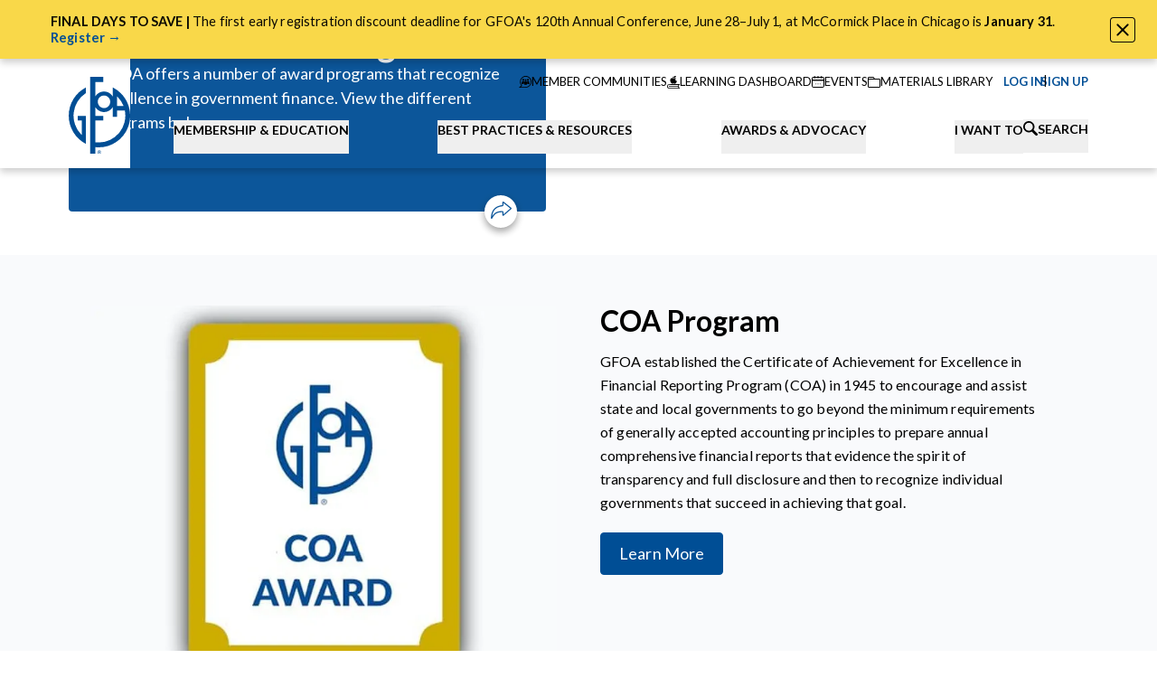

--- FILE ---
content_type: text/html; charset=UTF-8
request_url: https://www.gfoa.org/awards
body_size: 32376
content:




    
    

<!DOCTYPE html>
<html xmlns="http://www.w3.org/1999/xhtml" lang="en-US" class="nojs">
  <head>
    <meta charset="utf-8" />
    <meta name="viewport" content="width=device-width, initial-scale=1">
    <meta name="format-detection" content="telephone=no">

        <script>
      (function (el) {
        el.className = el.className.replace(/\bnojs\b/, 'js');
      })(document.documentElement);
    </script>

        <noscript>
      <style>
        .nojs\:hidden {
          display: none !important;
        }
        .nojs\:block {
          display: block !important;
        }
        .nojs\:flex {
          display: flex !important;
        }
      </style>
    </noscript>

    <link rel="preconnect" href="https://fonts.googleapis.com">
    <link rel="preconnect" href="https://fonts.gstatic.com" crossorigin>
    <link href="https://fonts.googleapis.com/css2?family=Lato:ital,wght@0,400;0,700;0,900;1,400;1,700;1,900&display=swap" rel="stylesheet">
    <link rel="dns-prefetch" href="//fonts.googleapis.com">
    <link rel="icon" href="/dist/favicon/favicon.ico" />
    <link rel="apple-touch-icon" href="/dist/favicon/apple-touch-icon.png" />

        
        
              <script defer src="https://cloud.umami.is/script.js" data-website-id="21026c63-9cec-46b1-b31a-f86892b777c2"></script>
    
              







      <title>GFOA Award Programs</title>
<script>dataLayer = [];
(function(w,d,s,l,i){w[l]=w[l]||[];w[l].push({'gtm.start':
new Date().getTime(),event:'gtm.js'});var f=d.getElementsByTagName(s)[0],
j=d.createElement(s),dl=l!='dataLayer'?'&l='+l:'';j.async=true;j.src=
'https://www.googletagmanager.com/gtm.js?id='+i+dl;f.parentNode.insertBefore(j,f);
})(window,document,'script','dataLayer','GTM-MBCZKH53');
</script>
<script type="module" crossorigin src="/dist/assets/entry-CdAln-Js.js"></script><link rel="stylesheet" crossorigin href="/dist/assets/entry-CPwiho-o.css">
<link href="https://gfoa-craftcms.transforms.svdcdn.com/production/general/85bc2c0c-f144-4cc7-8bfa-4e3a7c6b3597_award-page-header.jpg?w=300&amp;q=80&amp;auto=format%2Cavif&amp;fit=crop&amp;crop=focalpoint&amp;fp-x=0.5&amp;fp-y=0.5&amp;dm=1759267319&amp;s=8d513f3f8a60c0b217e28c637f5da489" rel="preload" as="image" imagesrcset="https://gfoa-craftcms.transforms.svdcdn.com/production/general/85bc2c0c-f144-4cc7-8bfa-4e3a7c6b3597_award-page-header.jpg?w=300&amp;q=80&amp;auto=format%2Cavif&amp;fit=crop&amp;crop=focalpoint&amp;fp-x=0.5&amp;fp-y=0.5&amp;dm=1759267319&amp;s=8d513f3f8a60c0b217e28c637f5da489 300w, https://gfoa-craftcms.transforms.svdcdn.com/production/general/85bc2c0c-f144-4cc7-8bfa-4e3a7c6b3597_award-page-header.jpg?w=400&amp;q=80&amp;auto=format%2Cavif&amp;fit=crop&amp;crop=focalpoint&amp;fp-x=0.5&amp;fp-y=0.5&amp;dm=1759267319&amp;s=8b9f654356249f1991e5e77a853f0bab 400w, https://gfoa-craftcms.transforms.svdcdn.com/production/general/85bc2c0c-f144-4cc7-8bfa-4e3a7c6b3597_award-page-header.jpg?w=500&amp;q=80&amp;auto=format%2Cavif&amp;fit=crop&amp;crop=focalpoint&amp;fp-x=0.5&amp;fp-y=0.5&amp;dm=1759267319&amp;s=2df1b878a8054df3689fbb2634d6d8f5 500w, https://gfoa-craftcms.transforms.svdcdn.com/production/general/85bc2c0c-f144-4cc7-8bfa-4e3a7c6b3597_award-page-header.jpg?w=700&amp;q=80&amp;auto=format%2Cavif&amp;fit=crop&amp;crop=focalpoint&amp;fp-x=0.5&amp;fp-y=0.5&amp;dm=1759267319&amp;s=24c191f2adacf346b43c5ff1e43703d3 700w, https://gfoa-craftcms.transforms.svdcdn.com/production/general/85bc2c0c-f144-4cc7-8bfa-4e3a7c6b3597_award-page-header.jpg?w=800&amp;q=80&amp;auto=format%2Cavif&amp;fit=crop&amp;crop=focalpoint&amp;fp-x=0.5&amp;fp-y=0.5&amp;dm=1759267319&amp;s=f0a8dc91e3f8a526c6fb453c42193936 800w, https://gfoa-craftcms.transforms.svdcdn.com/production/general/85bc2c0c-f144-4cc7-8bfa-4e3a7c6b3597_award-page-header.jpg?w=900&amp;q=80&amp;auto=format%2Cavif&amp;fit=crop&amp;crop=focalpoint&amp;fp-x=0.5&amp;fp-y=0.5&amp;dm=1759267319&amp;s=7e3ddaa36108742d815c322902ab5e41 900w, https://gfoa-craftcms.transforms.svdcdn.com/production/general/85bc2c0c-f144-4cc7-8bfa-4e3a7c6b3597_award-page-header.jpg?w=1000&amp;q=80&amp;auto=format%2Cavif&amp;fit=crop&amp;crop=focalpoint&amp;fp-x=0.5&amp;fp-y=0.5&amp;dm=1759267319&amp;s=c1fdea9b093bd85d9f8318620b2e82bf 1000w, https://gfoa-craftcms.transforms.svdcdn.com/production/general/85bc2c0c-f144-4cc7-8bfa-4e3a7c6b3597_award-page-header.jpg?w=1200&amp;q=80&amp;auto=format%2Cavif&amp;fit=crop&amp;crop=focalpoint&amp;fp-x=0.5&amp;fp-y=0.5&amp;dm=1759267319&amp;s=098c3887b1bb9f6c685e2984340bcbde 1200w, https://gfoa-craftcms.transforms.svdcdn.com/production/general/85bc2c0c-f144-4cc7-8bfa-4e3a7c6b3597_award-page-header.jpg?w=1450&amp;q=80&amp;auto=format%2Cavif&amp;fit=crop&amp;crop=focalpoint&amp;fp-x=0.5&amp;fp-y=0.5&amp;dm=1759267319&amp;s=7fcd09faf106006df7231add48343f02 1450w, https://gfoa-craftcms.transforms.svdcdn.com/production/general/85bc2c0c-f144-4cc7-8bfa-4e3a7c6b3597_award-page-header.jpg?w=1800&amp;q=80&amp;auto=format%2Cavif&amp;fit=crop&amp;crop=focalpoint&amp;fp-x=0.5&amp;fp-y=0.5&amp;dm=1759267319&amp;s=44fa092a9b77f69aafbede4adc378117 1800w" imagesizes="auto" fetchpriority="high"><meta name="generator" content="SEOmatic">
<meta name="keywords" content="government finance officers association">
<meta name="description" content="The Government Finance Officers Association (GFOA), founded in 1906, represents public finance officials throughout the United States and Canada.">
<meta name="referrer" content="no-referrer-when-downgrade">
<meta name="robots" content="all">
<meta content="en_US" property="og:locale">
<meta content="GFOA" property="og:site_name">
<meta content="website" property="og:type">
<meta content="https://www.gfoa.org/awards" property="og:url">
<meta content="GFOA Award Programs" property="og:title">
<meta content="The Government Finance Officers Association (GFOA), founded in 1906, represents public finance officials throughout the United States and Canada." property="og:description">
<meta content="https://gfoa-craftcms.transforms.svdcdn.com/production/general/share-image.png?w=1200&amp;h=630&amp;q=82&amp;auto=format%2Cavif&amp;fit=crop&amp;dm=1757567400&amp;s=960ccd321ac5251deee97147d32fb90f" property="og:image">
<meta content="1200" property="og:image:width">
<meta content="630" property="og:image:height">
<meta content="Government Finance Officers Association Logo" property="og:image:alt">
<meta name="twitter:card" content="summary_large_image">
<meta name="twitter:creator" content="@">
<meta name="twitter:title" content="GFOA Award Programs">
<meta name="twitter:description" content="The Government Finance Officers Association (GFOA), founded in 1906, represents public finance officials throughout the United States and Canada.">
<meta name="twitter:image" content="https://gfoa-craftcms.transforms.svdcdn.com/production/general/share-image.png?w=1200&amp;h=630&amp;q=82&amp;auto=format%2Cavif&amp;fit=crop&amp;dm=1757567400&amp;s=960ccd321ac5251deee97147d32fb90f">
<meta name="twitter:image:width" content="1200">
<meta name="twitter:image:height" content="630">
<meta name="twitter:image:alt" content="Government Finance Officers Association Logo">
<link href="https://www.gfoa.org/awards" rel="canonical">
<link href="https://www.gfoa.org/" rel="home">
<link type="text/plain" href="https://www.gfoa.org/humans.txt" rel="author">
<style>  :root {
    --action-color: #004e95;
    --action-color-text: #ffffff;

    --color-1: #004e95;
    --color-2: #68cbe4;
    --color-3: #f9d849;
    --color-4: #6ae2b9;
    --color-5: #c4c4c4;

    --color-1-text: #ffffff;
    --color-2-text: rgba(0, 0, 0, 0.96);
    --color-3-text: rgba(0, 0, 0, 0.96);
    --color-4-text: rgba(0, 0, 0, 0.96);
    --color-5-text: rgba(0, 0, 0, 0.96);

    --color-1-secondary: #ffffff;
    --color-2-secondary: #8edaec;
    --color-3-secondary: #fceb8f;
    --color-4-secondary: #88f3db;
    --color-5-secondary: #d6d6d6;

    --color-1-secondary-text: rgba(0, 0, 0, 0.96);
    --color-2-secondary-text: rgba(0, 0, 0, 0.96);
    --color-3-secondary-text: rgba(0, 0, 0, 0.96);
    --color-4-secondary-text: rgba(0, 0, 0, 0.96);
    --color-5-secondary-text: rgba(0, 0, 0, 0.96);
  }
</style></head>
  <body class="flex flex-col min-h-screen cursor-default antialiased text-optimize-speed font-sans"><noscript><iframe src="https://www.googletagmanager.com/ns.html?id=GTM-MBCZKH53"
height="0" width="0" style="display:none;visibility:hidden"></iframe></noscript>

    

      
    
  
  <div
    data-module="Alert"
    data-module-options='{&quot;alertId&quot;:5}'
    class="block z-50 sticky top-0 shadow-5 aria-hidden:hidden"
    data-color-theme="color3"
    aria-hidden="true"
  >
    <div class="p-sm md:px-14">
              <div class="rich-text text-step-0 pr-12" data-alert-text><p><strong>FINAL DAYS TO SAVE | </strong>The first early registration discount deadline for GFOA's 120th Annual Conference, June 28–July 1, at McCormick Place in Chicago is <strong>January 31</strong>. <a href="https://www.gfoa.org/events/con26"><strong>Register →</strong></a></p></div>
          </div>
    <button
      data-close-trigger
      class="absolute top-5 md:top-1/2 md:-translate-y-1/2 right-6 p-1.5 border rounded overflow-hidden transition-button duration-400 ease-out-quint bg-theme-bg-color border-theme-color text-theme-color hover:bg-theme-bg-color-secondary hover:border-theme-bg-color-secondary"
      type="button"
    >
      <span class="sr-only">Close Alert</span>
      <span class="block w-3.5"><svg xmlns="http://www.w3.org/2000/svg" width="100%" height="100%" viewBox="0 0 14.828 14.828" preserveAspectRatio="xMidYMid meet"><g fill="none" stroke="currentColor" stroke-linecap="round" stroke-width="2" transform="translate(-1164.086 -17.086) translate(1165.5 18.5)"><path d="M0 0L12 12"></path><path d="M12 0L0 12"></path></g></svg>
</span>
    </button>
  </div>
    <header class="relative shadow-5 print:hidden z-20">
      <a class="skip-link" href="#main-content">Skip to content</a>

                                              



<nav
  data-module="AuthUserInfo"
  class="container relative flex flex-col md:flex-row z-30"
>
  <div class="relative flex items-end bg-white py-4 z-20">
                    <a
        class="block w-7 mx-auto md:w-[56px] lg:w-[68px] md:mx-0 pt-1 shrink-0"
        href="https://www.gfoa.org/"
        title="Go to the homepage"
      >
        <img src="/dist/images/logo-gfoa.svg" alt="GFOA Logo" class="w-full h-auto" />
      </a>
    
        <div class="md:hidden flex items-center gap-2 absolute top-1/2 -translate-y-1/2 right-8">
      <a href="https://www.gfoa.org/search">
        <span class="block w-4"><svg xmlns="http://www.w3.org/2000/svg" width="100%" height="100%" viewBox="0 0 12 12" preserveAspectRatio="xMidYMid meet"><path d="M503.4 384.745a1.059 1.059 0 01-1.5 1.5l-3.064-3.061a4.669 4.669 0 111.5-1.5zm-3.69-5.525a3.333 3.333 0 10-3.333 3.333 3.334 3.334 0 003.331-3.334z" transform="translate(-491.708 -374.553)" stroke="none" fill="currentColor"></path></svg></span>
        <span class="sr-only">Search</span>
      </a>
      <button
        class="block aspect-square closed"
        data-nav-mobile-trigger
        type="button"
      >
        <span class="sr-only">Toggle Navigation</span>
        <span class="icon">
          <span></span>
          <span></span>
          <span></span>
        </span>
      </button>
    </div>
  </div>

    


<div
  data-module="NavMobile"
  class="md:hidden fixed z-10 top-0 left-0 right-0 h-screen overflow-y-scroll pt-[70px] bg-white-100 aria-hidden:hidden"
>
  <ul>
        <li
      data-logged-out
      class="flex items-center gap-1 text-[13px] uppercase p-4 aria-hidden:hidden"
    >
      <a
        data-user-login-url
        class="flex items-center gap-2 text-theme-action-color"
        href="https://members.gfoa.org/Gfoamember/LoginLanding.aspx?URLSITE=https://www.gfoa.org/member-login/national-institute-of-governmental-purchasing"
      >
        <span aria-hidden="true" class="w-7">
          <svg width="100%" height="100%" viewBox="0 0 28 28" fill="none" xmlns="http://www.w3.org/2000/svg"><g clip-path="url(#a)" stroke="currentColor"><path d="M17.335 13.815a4.8 4.8 0 0 0 1.764-3.713 4.874 4.874 0 0 0-9.747 0 4.8 4.8 0 0 0 1.764 3.713 6.948 6.948 0 0 0-3.585 6.207.321.321 0 0 0 .642 0 6.274 6.274 0 0 1 3.546-5.788 4.867 4.867 0 0 0 5.01 0 6.261 6.261 0 0 1 3.551 5.785.321.321 0 1 0 .642 0 6.936 6.936 0 0 0-3.587-6.204zm-3.11.478a4.19 4.19 0 1 1 4.232-4.191 4.216 4.216 0 0 1-4.232 4.191z" fill="currentColor"/><path d="M14 27.25c7.318 0 13.25-5.932 13.25-13.25S21.318.75 14 .75.75 6.682.75 14 6.682 27.25 14 27.25z" stroke-width="1.5"/></g><defs><clipPath id="a"><path fill="#fff" d="M0 0h28v28H0z"/></clipPath></defs></svg>
        </span>
        <span>Log In</span>
      </a>
      <span>or</span>
      <a class="text-theme-action-color" href="/join">Sign Up</a>
    </li>
        <li
      data-logged-in
      class="flex items-center gap-1 text-[13px] uppercase p-4 aria-hidden:hidden"
      aria-hidden="true"
    >
      <a class="flex items-center gap-2 text-theme-action-color" href="https://members.gfoa.org/Gfoamember/Gfoamember/logout.aspx?URLSITE=https://www.gfoa.org/member-logout/national-institute-of-governmental-purchasing">
        <span aria-hidden="true" class="w-7">
          <svg width="100%" height="100%" viewBox="0 0 28 28" fill="none" xmlns="http://www.w3.org/2000/svg"><g clip-path="url(#a)" stroke="currentColor"><path d="M17.335 13.815a4.8 4.8 0 0 0 1.764-3.713 4.874 4.874 0 0 0-9.747 0 4.8 4.8 0 0 0 1.764 3.713 6.948 6.948 0 0 0-3.585 6.207.321.321 0 0 0 .642 0 6.274 6.274 0 0 1 3.546-5.788 4.867 4.867 0 0 0 5.01 0 6.261 6.261 0 0 1 3.551 5.785.321.321 0 1 0 .642 0 6.936 6.936 0 0 0-3.587-6.204zm-3.11.478a4.19 4.19 0 1 1 4.232-4.191 4.216 4.216 0 0 1-4.232 4.191z" fill="currentColor"/><path d="M14 27.25c7.318 0 13.25-5.932 13.25-13.25S21.318.75 14 .75.75 6.682.75 14 6.682 27.25 14 27.25z" stroke-width="1.5"/></g><defs><clipPath id="a"><path fill="#fff" d="M0 0h28v28H0z"/></clipPath></defs></svg>
        </span>
        <span data-account-label>My Account</span>
      </a>
    </li>
  </ul>

  <ul>
                                  
      <li class="bg-white">
        <button
          data-mobile-tab-btn
          data-mobile-tab-layer="1"
          aria-haspopup="true"
          aria-expanded="false"
          aria-controls="submenu-membership-education"
          type="button"
          class="flex items-center justify-between gap-3 text-left w-full p-4 font-bold uppercase  group peer"
        >
          <span>Membership &amp; Education</span>
          <span aria-hidden="true" class="w-2.5 group-aria-expanded:rotate-180 transition-transform">
            <svg xmlns="http://www.w3.org/2000/svg" width="100%" height="100%" viewBox="0 0 14.686 8.731" aria-hidden="true"><path fill="currentColor" stroke="currentColor" stroke-width=".5" d="m7.343 8.365-7-7.461.506-.539 6.494 6.922L13.837.365l.506.539z"/></svg>          </span>
        </button>
        <div id="submenu-membership-education" role="menu" class="hidden peer-aria-expanded:block">
                                <div class="p-4" data-color-theme="blue">
              <p class="text-base font-bold">Together We Thrive</p>
                              <p class="text-[13px] leading-loose pt-3"><p>GFOA’s inclusive, organization-based membership model makes it easier than ever to connect, learn, and grow.</p></p>
                                            <a href="https://www.gfoa.org/join" class="block mt-4 font-bold">
                  <span class="uppercase">Overview</span>
                  <span class="ml-1" aria-hidden="true">›</span>
                </a>
                          </div>
                                          <ul>                                                                                                                                                                                                                                                                                                                                                                                                                                                                                                                                                                                                                                                                                                                                                                                                                                                                                                                                                                                                                                                                                                                                                                                                                                                                                                                                                                                                                                                                                                                                                                                                                                                                                                                                                                                                <li role="menuitem" class="relative">                    
                                                                
                      <div>
                        <button
                          data-mobile-tab-btn
                          data-mobile-tab-layer="2"
                          aria-haspopup="true"
                          aria-expanded="false"
                          aria-controls="group-1"
                          type="button"
                          class="flex items-center justify-between gap-3 text-left w-full tab-item font-bold uppercase bg-blue-400 text-white p-4 group peer"
                        >
                          Membership
                          <span aria-hidden="true" class="w-2.5 group-aria-expanded:rotate-180 transition-transform">
                            <svg xmlns="http://www.w3.org/2000/svg" width="100%" height="100%" viewBox="0 0 14.686 8.731" aria-hidden="true"><path fill="currentColor" stroke="currentColor" stroke-width=".5" d="m7.343 8.365-7-7.461.506-.539 6.494 6.922L13.837.365l.506.539z"/></svg>                          </span>
                        </button>
                        <ul id="group-1" role="menu" class="hidden peer-aria-expanded:block">
                                                      <li role="menuitem">
                              <a href="https://www.gfoa.org/membership" class="block text-[13px] relative bg-blue-500 text-white p-4">
                                Membership
                              </a>
                            </li>
                          <li role="menuitem">
                              <a href="https://www.gfoa.org/join" class="block text-[13px] relative bg-blue-500 text-white p-4">
                                Join
                                                                  <span aria-hidden="true" class="absolute top-0 left-4 right-4 h-px bg-navy-300 group-aria-expanded:hidden"></span>
                                                              </a>
                            </li><li role="menuitem">
                              <a href="https://www.gfoa.org/member-benefits" class="block text-[13px] relative bg-blue-500 text-white p-4">
                                Member Benefits
                                                                  <span aria-hidden="true" class="absolute top-0 left-4 right-4 h-px bg-navy-300 group-aria-expanded:hidden"></span>
                                                              </a>
                            </li><li role="menuitem">
                              <a href="https://community.gfoa.org/" class="block text-[13px] relative bg-blue-500 text-white p-4">
                                Member Communities
                                                                  <span aria-hidden="true" class="absolute top-0 left-4 right-4 h-px bg-navy-300 group-aria-expanded:hidden"></span>
                                                              </a>
                            </li><li role="menuitem">
                              <a href="https://www.gfoa.org/volunteer" class="block text-[13px] relative bg-blue-500 text-white p-4">
                                Get Involved
                                                                  <span aria-hidden="true" class="absolute top-0 left-4 right-4 h-px bg-navy-300 group-aria-expanded:hidden"></span>
                                                              </a>
                            </li></ul>
                      </div>
                                        
                                                                
                      <div>
                        <button
                          data-mobile-tab-btn
                          data-mobile-tab-layer="2"
                          aria-haspopup="true"
                          aria-expanded="false"
                          aria-controls="group-2"
                          type="button"
                          class="flex items-center justify-between gap-3 text-left w-full tab-item font-bold uppercase bg-blue-400 text-white p-4 group peer"
                        >
                          Education
                          <span aria-hidden="true" class="w-2.5 group-aria-expanded:rotate-180 transition-transform">
                            <svg xmlns="http://www.w3.org/2000/svg" width="100%" height="100%" viewBox="0 0 14.686 8.731" aria-hidden="true"><path fill="currentColor" stroke="currentColor" stroke-width=".5" d="m7.343 8.365-7-7.461.506-.539 6.494 6.922L13.837.365l.506.539z"/></svg>                          </span>
                        </button>
                        <ul id="group-2" role="menu" class="hidden peer-aria-expanded:block">
                                                      <li role="menuitem">
                              <a href="https://www.gfoa.org/education" class="block text-[13px] relative bg-blue-500 text-white p-4">
                                Education
                              </a>
                            </li>
                          <li role="menuitem">
                              <a href="https://www.gfoa.org/events" class="block text-[13px] relative bg-blue-500 text-white p-4">
                                Events Calendar
                                                                  <span aria-hidden="true" class="absolute top-0 left-4 right-4 h-px bg-navy-300 group-aria-expanded:hidden"></span>
                                                              </a>
                            </li><li role="menuitem">
                              <a href="https://www.gfoa.org/on-demand" class="block text-[13px] relative bg-blue-500 text-white p-4">
                                On-Demand Learning
                                                                  <span aria-hidden="true" class="absolute top-0 left-4 right-4 h-px bg-navy-300 group-aria-expanded:hidden"></span>
                                                              </a>
                            </li><li role="menuitem">
                              <a href="https://www.gfoa.org/training-catalog" class="block text-[13px] relative bg-blue-500 text-white p-4">
                                Training Catalog
                                                                  <span aria-hidden="true" class="absolute top-0 left-4 right-4 h-px bg-navy-300 group-aria-expanded:hidden"></span>
                                                              </a>
                            </li><li role="menuitem">
                              <a href="https://www.gfoa.org/learning-pathways" class="block text-[13px] relative bg-blue-500 text-white p-4">
                                Learning Pathways
                                                                  <span aria-hidden="true" class="absolute top-0 left-4 right-4 h-px bg-navy-300 group-aria-expanded:hidden"></span>
                                                              </a>
                            </li><li role="menuitem">
                              <a href="https://www.gfoa.org/gfoascholarships" class="block text-[13px] relative bg-blue-500 text-white p-4">
                                Scholarships
                                                                  <span aria-hidden="true" class="absolute top-0 left-4 right-4 h-px bg-navy-300 group-aria-expanded:hidden"></span>
                                                              </a>
                            </li><li role="menuitem">
                              <a href="https://www.gfoa.org/guide-for-cpe" class="block text-[13px] relative bg-blue-500 text-white p-4">
                                Guide for CPE
                                                                  <span aria-hidden="true" class="absolute top-0 left-4 right-4 h-px bg-navy-300 group-aria-expanded:hidden"></span>
                                                              </a>
                            </li></ul>
                      </div>
                    </li>                                                                                                                                                                                                                                                                                                                                                                                                                                                                                                                                                                                                                                                                                                                                                                                                                                                                                                                                                                                                                                                                                <li role="menuitem" class="relative">                    
                                                                
                      <div>
                        <button
                          data-mobile-tab-btn
                          data-mobile-tab-layer="2"
                          aria-haspopup="true"
                          aria-expanded="false"
                          aria-controls="group-1"
                          type="button"
                          class="flex items-center justify-between gap-3 text-left w-full tab-item font-bold uppercase bg-blue-400 text-white p-4 group peer"
                        >
                          Annual Conference
                          <span aria-hidden="true" class="w-2.5 group-aria-expanded:rotate-180 transition-transform">
                            <svg xmlns="http://www.w3.org/2000/svg" width="100%" height="100%" viewBox="0 0 14.686 8.731" aria-hidden="true"><path fill="currentColor" stroke="currentColor" stroke-width=".5" d="m7.343 8.365-7-7.461.506-.539 6.494 6.922L13.837.365l.506.539z"/></svg>                          </span>
                        </button>
                        <ul id="group-1" role="menu" class="hidden peer-aria-expanded:block">
                                                      <li role="menuitem">
                              <a href="https://www.gfoa.org/conference" class="block text-[13px] relative bg-blue-500 text-white p-4">
                                Annual Conference
                              </a>
                            </li>
                          <li role="menuitem">
                              <a href="https://www.gfoa.org/gfoa2026-call-for-topics" class="block text-[13px] relative bg-blue-500 text-white p-4">
                                Call for Topics
                                                                  <span aria-hidden="true" class="absolute top-0 left-4 right-4 h-px bg-navy-300 group-aria-expanded:hidden"></span>
                                                              </a>
                            </li></ul>
                      </div>
                                        
                                                                
                      <div>
                        <button
                          data-mobile-tab-btn
                          data-mobile-tab-layer="2"
                          aria-haspopup="true"
                          aria-expanded="false"
                          aria-controls="group-2"
                          type="button"
                          class="flex items-center justify-between gap-3 text-left w-full tab-item font-bold uppercase bg-blue-400 text-white p-4 group peer"
                        >
                          Leadership Opportunities
                          <span aria-hidden="true" class="w-2.5 group-aria-expanded:rotate-180 transition-transform">
                            <svg xmlns="http://www.w3.org/2000/svg" width="100%" height="100%" viewBox="0 0 14.686 8.731" aria-hidden="true"><path fill="currentColor" stroke="currentColor" stroke-width=".5" d="m7.343 8.365-7-7.461.506-.539 6.494 6.922L13.837.365l.506.539z"/></svg>                          </span>
                        </button>
                        <ul id="group-2" role="menu" class="hidden peer-aria-expanded:block">
                          <li role="menuitem">
                              <a href="https://www.gfoa.org/cpfo" class="block text-[13px] relative bg-blue-500 text-white p-4">
                                Certification (CPFO)
                                                              </a>
                            </li><li role="menuitem">
                              <a href="https://www.gfoa.org/leadership-academy" class="block text-[13px] relative bg-blue-500 text-white p-4">
                                Leadership Academy
                                                                  <span aria-hidden="true" class="absolute top-0 left-4 right-4 h-px bg-navy-300 group-aria-expanded:hidden"></span>
                                                              </a>
                            </li><li role="menuitem">
                              <a href="https://www.gfoa.org/gfoa-standing-committees" class="block text-[13px] relative bg-blue-500 text-white p-4">
                                Standing Committees
                                                                  <span aria-hidden="true" class="absolute top-0 left-4 right-4 h-px bg-navy-300 group-aria-expanded:hidden"></span>
                                                              </a>
                            </li></ul>
                      </div>
                                        
                                          <div class="tab-link">
                        <a href="https://www.gfoa.org/gfoa-groups" class="block font-bold uppercase bg-blue-400 text-white p-4">
                          Affinity Groups
                        </a>
                        <span aria-hidden="true" class="absolute bottom-0 left-4 right-4 h-px bg-white-200"></span>
                      </div>
                                        
                                                                
                      <div>
                        <button
                          data-mobile-tab-btn
                          data-mobile-tab-layer="2"
                          aria-haspopup="true"
                          aria-expanded="false"
                          aria-controls="group-4"
                          type="button"
                          class="flex items-center justify-between gap-3 text-left w-full tab-item font-bold uppercase bg-blue-400 text-white p-4 group peer"
                        >
                          Student Opportunities
                          <span aria-hidden="true" class="w-2.5 group-aria-expanded:rotate-180 transition-transform">
                            <svg xmlns="http://www.w3.org/2000/svg" width="100%" height="100%" viewBox="0 0 14.686 8.731" aria-hidden="true"><path fill="currentColor" stroke="currentColor" stroke-width=".5" d="m7.343 8.365-7-7.461.506-.539 6.494 6.922L13.837.365l.506.539z"/></svg>                          </span>
                        </button>
                        <ul id="group-4" role="menu" class="hidden peer-aria-expanded:block">
                                                      <li role="menuitem">
                              <a href="https://www.gfoa.org/student-opportunities" class="block text-[13px] relative bg-blue-500 text-white p-4">
                                Student Opportunities
                              </a>
                            </li>
                          <li role="menuitem">
                              <a href="https://www.gfoa.org/academic-scholarships" class="block text-[13px] relative bg-blue-500 text-white p-4">
                                Academic Scholarships
                                                                  <span aria-hidden="true" class="absolute top-0 left-4 right-4 h-px bg-navy-300 group-aria-expanded:hidden"></span>
                                                              </a>
                            </li></ul>
                      </div>
                    </li>                                                                                                                                                                                                                                                                                                                                                                                                        <li role="menuitem" class="relative">                    
                                                                
                      <div>
                        <button
                          data-mobile-tab-btn
                          data-mobile-tab-layer="2"
                          aria-haspopup="true"
                          aria-expanded="false"
                          aria-controls="group-1"
                          type="button"
                          class="flex items-center justify-between gap-3 text-left w-full tab-item font-bold uppercase bg-blue-400 text-white p-4 group peer"
                        >
                          Jobs Board
                          <span aria-hidden="true" class="w-2.5 group-aria-expanded:rotate-180 transition-transform">
                            <svg xmlns="http://www.w3.org/2000/svg" width="100%" height="100%" viewBox="0 0 14.686 8.731" aria-hidden="true"><path fill="currentColor" stroke="currentColor" stroke-width=".5" d="m7.343 8.365-7-7.461.506-.539 6.494 6.922L13.837.365l.506.539z"/></svg>                          </span>
                        </button>
                        <ul id="group-1" role="menu" class="hidden peer-aria-expanded:block">
                                                      <li role="menuitem">
                              <a href="https://www.gfoa.org/jobs" class="block text-[13px] relative bg-blue-500 text-white p-4">
                                Jobs Board
                              </a>
                            </li>
                          <li role="menuitem">
                              <a href="https://www.gfoa.org/submit-employment-ad" class="block text-[13px] relative bg-blue-500 text-white p-4">
                                Submit Employment Ad
                                                                  <span aria-hidden="true" class="absolute top-0 left-4 right-4 h-px bg-navy-300 group-aria-expanded:hidden"></span>
                                                              </a>
                            </li><li role="menuitem">
                              <a href="https://www.gfoa.org/employment-resources" class="block text-[13px] relative bg-blue-500 text-white p-4">
                                Employment Resources for Finance Officers
                                                                  <span aria-hidden="true" class="absolute top-0 left-4 right-4 h-px bg-navy-300 group-aria-expanded:hidden"></span>
                                                              </a>
                            </li></ul>
                      </div>
                    </li></ul>
                  </div>
      </li>                              
      <li class="bg-white">
        <button
          data-mobile-tab-btn
          data-mobile-tab-layer="1"
          aria-haspopup="true"
          aria-expanded="false"
          aria-controls="submenu-best-practices-resources"
          type="button"
          class="flex items-center justify-between gap-3 text-left w-full p-4 font-bold uppercase border-t border-white-200 group peer"
        >
          <span>Best Practices &amp; Resources</span>
          <span aria-hidden="true" class="w-2.5 group-aria-expanded:rotate-180 transition-transform">
            <svg xmlns="http://www.w3.org/2000/svg" width="100%" height="100%" viewBox="0 0 14.686 8.731" aria-hidden="true"><path fill="currentColor" stroke="currentColor" stroke-width=".5" d="m7.343 8.365-7-7.461.506-.539 6.494 6.922L13.837.365l.506.539z"/></svg>          </span>
        </button>
        <div id="submenu-best-practices-resources" role="menu" class="hidden peer-aria-expanded:block">
                                <div class="p-4" data-color-theme="blue">
              <p class="text-base font-bold">Best Practices &amp; Resources</p>
                              <p class="text-[13px] leading-loose pt-3"><p>GFOA Best Practices identify specific policies and procedures that contribute to improved government management.</p></p>
                                            <a href="https://www.gfoa.org/best-practices" class="block mt-4 font-bold">
                  <span class="uppercase">Explore Best Practices &amp; Advisories</span>
                  <span class="ml-1" aria-hidden="true">›</span>
                </a>
                          </div>
                                          <ul>                                                                                                                                                                                                                                                                                                                                                                                                                                                                                                                                                                                                                                                                                                                                                                                                                                                                                                                                                                                                                                                                        <li role="menuitem" class="relative">                    
                                                                
                      <div>
                        <button
                          data-mobile-tab-btn
                          data-mobile-tab-layer="2"
                          aria-haspopup="true"
                          aria-expanded="false"
                          aria-controls="group-1"
                          type="button"
                          class="flex items-center justify-between gap-3 text-left w-full tab-item font-bold uppercase bg-blue-400 text-white p-4 group peer"
                        >
                          Resources
                          <span aria-hidden="true" class="w-2.5 group-aria-expanded:rotate-180 transition-transform">
                            <svg xmlns="http://www.w3.org/2000/svg" width="100%" height="100%" viewBox="0 0 14.686 8.731" aria-hidden="true"><path fill="currentColor" stroke="currentColor" stroke-width=".5" d="m7.343 8.365-7-7.461.506-.539 6.494 6.922L13.837.365l.506.539z"/></svg>                          </span>
                        </button>
                        <ul id="group-1" role="menu" class="hidden peer-aria-expanded:block">
                                                      <li role="menuitem">
                              <a href="https://www.gfoa.org/materials" class="block text-[13px] relative bg-blue-500 text-white p-4">
                                Resources
                              </a>
                            </li>
                          <li role="menuitem">
                              <a href="https://www.gfoa.org/workforce2023" class="block text-[13px] relative bg-blue-500 text-white p-4">
                                Public Finance Workforce
                                                                  <span aria-hidden="true" class="absolute top-0 left-4 right-4 h-px bg-navy-300 group-aria-expanded:hidden"></span>
                                                              </a>
                            </li><li role="menuitem">
                              <a href="https://www.gfoa.org/guiding-principles-in-grant-management" class="block text-[13px] relative bg-blue-500 text-white p-4">
                                Grants Management
                                                                  <span aria-hidden="true" class="absolute top-0 left-4 right-4 h-px bg-navy-300 group-aria-expanded:hidden"></span>
                                                              </a>
                            </li><li role="menuitem">
                              <a href="https://www.gfoa.org/smarterschoolspending" class="block text-[13px] relative bg-blue-500 text-white p-4">
                                Smarter School Spending
                                                                  <span aria-hidden="true" class="absolute top-0 left-4 right-4 h-px bg-navy-300 group-aria-expanded:hidden"></span>
                                                              </a>
                            </li><li role="menuitem">
                              <a href="https://www.gfoa.org/financial-foundations" class="block text-[13px] relative bg-blue-500 text-white p-4">
                                Financial Foundations Framework
                                                                  <span aria-hidden="true" class="absolute top-0 left-4 right-4 h-px bg-navy-300 group-aria-expanded:hidden"></span>
                                                              </a>
                            </li><li role="menuitem">
                              <a href="https://www.gfoa.org/ffa" class="block text-[13px] relative bg-blue-500 text-white p-4">
                                Fiscal First Aid
                                                                  <span aria-hidden="true" class="absolute top-0 left-4 right-4 h-px bg-navy-300 group-aria-expanded:hidden"></span>
                                                              </a>
                            </li><li role="menuitem">
                              <a href="/materials/topic/all?type=Research+Report" class="block text-[13px] relative bg-blue-500 text-white p-4">
                                Research Reports
                                                                  <span aria-hidden="true" class="absolute top-0 left-4 right-4 h-px bg-navy-300 group-aria-expanded:hidden"></span>
                                                              </a>
                            </li></ul>
                      </div>
                    </li>                                                                                                                                                                                                                                                                                                                                                                                                                                                                                                                                                                                                                                                                                                                                                                                                                                                                                                                                                                                                                        <li role="menuitem" class="relative">                    
                                                                
                      <div>
                        <button
                          data-mobile-tab-btn
                          data-mobile-tab-layer="2"
                          aria-haspopup="true"
                          aria-expanded="false"
                          aria-controls="group-1"
                          type="button"
                          class="flex items-center justify-between gap-3 text-left w-full tab-item font-bold uppercase bg-blue-400 text-white p-4 group peer"
                        >
                          Rethinking Initiatives
                          <span aria-hidden="true" class="w-2.5 group-aria-expanded:rotate-180 transition-transform">
                            <svg xmlns="http://www.w3.org/2000/svg" width="100%" height="100%" viewBox="0 0 14.686 8.731" aria-hidden="true"><path fill="currentColor" stroke="currentColor" stroke-width=".5" d="m7.343 8.365-7-7.461.506-.539 6.494 6.922L13.837.365l.506.539z"/></svg>                          </span>
                        </button>
                        <ul id="group-1" role="menu" class="hidden peer-aria-expanded:block">
                                                      <li role="menuitem">
                              <a href="https://www.gfoa.org/rethinking" class="block text-[13px] relative bg-blue-500 text-white p-4">
                                Rethinking Initiatives
                              </a>
                            </li>
                          <li role="menuitem">
                              <a href="https://www.gfoa.org/rethinking-budgeting" class="block text-[13px] relative bg-blue-500 text-white p-4">
                                Rethinking Budgeting
                                                                  <span aria-hidden="true" class="absolute top-0 left-4 right-4 h-px bg-navy-300 group-aria-expanded:hidden"></span>
                                                              </a>
                            </li><li role="menuitem">
                              <a href="https://www.gfoa.org/rethinking-financial-reporting" class="block text-[13px] relative bg-blue-500 text-white p-4">
                                Rethinking Financial Reporting
                                                                  <span aria-hidden="true" class="absolute top-0 left-4 right-4 h-px bg-navy-300 group-aria-expanded:hidden"></span>
                                                              </a>
                            </li><li role="menuitem">
                              <a href="https://www.gfoa.org/rethinking-revenue" class="block text-[13px] relative bg-blue-500 text-white p-4">
                                Rethinking Revenue
                                                                  <span aria-hidden="true" class="absolute top-0 left-4 right-4 h-px bg-navy-300 group-aria-expanded:hidden"></span>
                                                              </a>
                            </li></ul>
                      </div>
                                        
                                          <div class="tab-link">
                        <a href="https://www.gfoa.org/trust" class="block font-bold uppercase bg-blue-400 text-white p-4">
                          Code of Ethics
                        </a>
                        <span aria-hidden="true" class="absolute bottom-0 left-4 right-4 h-px bg-white-200"></span>
                      </div>
                                        
                                                                
                      <div>
                        <button
                          data-mobile-tab-btn
                          data-mobile-tab-layer="2"
                          aria-haspopup="true"
                          aria-expanded="false"
                          aria-controls="group-3"
                          type="button"
                          class="flex items-center justify-between gap-3 text-left w-full tab-item font-bold uppercase bg-blue-400 text-white p-4 group peer"
                        >
                          Subscriptions
                          <span aria-hidden="true" class="w-2.5 group-aria-expanded:rotate-180 transition-transform">
                            <svg xmlns="http://www.w3.org/2000/svg" width="100%" height="100%" viewBox="0 0 14.686 8.731" aria-hidden="true"><path fill="currentColor" stroke="currentColor" stroke-width=".5" d="m7.343 8.365-7-7.461.506-.539 6.494 6.922L13.837.365l.506.539z"/></svg>                          </span>
                        </button>
                        <ul id="group-3" role="menu" class="hidden peer-aria-expanded:block">
                          <li role="menuitem">
                              <a href="https://www.gfoa.org/gaafr-plus" class="block text-[13px] relative bg-blue-500 text-white p-4">
                                GAAFR Plus
                                                              </a>
                            </li><li role="menuitem">
                              <a href="https://www.gfoa.org/gfr" class="block text-[13px] relative bg-blue-500 text-white p-4">
                                Government Finance Review
                                                                  <span aria-hidden="true" class="absolute top-0 left-4 right-4 h-px bg-navy-300 group-aria-expanded:hidden"></span>
                                                              </a>
                            </li></ul>
                      </div>
                    </li>                                                                                                                                                                                                                                                                                                                                                                                                                                                                                                                                                                                                                                                                                                                                                                                                                                                        <li role="menuitem" class="relative">                    
                                                                
                      <div>
                        <button
                          data-mobile-tab-btn
                          data-mobile-tab-layer="2"
                          aria-haspopup="true"
                          aria-expanded="false"
                          aria-controls="group-1"
                          type="button"
                          class="flex items-center justify-between gap-3 text-left w-full tab-item font-bold uppercase bg-blue-400 text-white p-4 group peer"
                        >
                          Publications
                          <span aria-hidden="true" class="w-2.5 group-aria-expanded:rotate-180 transition-transform">
                            <svg xmlns="http://www.w3.org/2000/svg" width="100%" height="100%" viewBox="0 0 14.686 8.731" aria-hidden="true"><path fill="currentColor" stroke="currentColor" stroke-width=".5" d="m7.343 8.365-7-7.461.506-.539 6.494 6.922L13.837.365l.506.539z"/></svg>                          </span>
                        </button>
                        <ul id="group-1" role="menu" class="hidden peer-aria-expanded:block">
                                                      <li role="menuitem">
                              <a href="/materials/topic/all?type=Publication" class="block text-[13px] relative bg-blue-500 text-white p-4">
                                All Publications
                              </a>
                            </li>
                          <li role="menuitem">
                              <a href="https://www.gfoa.org/blue-book" class="block text-[13px] relative bg-blue-500 text-white p-4">
                                GAAFR Blue Book
                                                                  <span aria-hidden="true" class="absolute top-0 left-4 right-4 h-px bg-navy-300 group-aria-expanded:hidden"></span>
                                                              </a>
                            </li></ul>
                      </div>
                                        
                                                                
                      <div>
                        <button
                          data-mobile-tab-btn
                          data-mobile-tab-layer="2"
                          aria-haspopup="true"
                          aria-expanded="false"
                          aria-controls="group-2"
                          type="button"
                          class="flex items-center justify-between gap-3 text-left w-full tab-item font-bold uppercase bg-blue-400 text-white p-4 group peer"
                        >
                          Research and Consulting
                          <span aria-hidden="true" class="w-2.5 group-aria-expanded:rotate-180 transition-transform">
                            <svg xmlns="http://www.w3.org/2000/svg" width="100%" height="100%" viewBox="0 0 14.686 8.731" aria-hidden="true"><path fill="currentColor" stroke="currentColor" stroke-width=".5" d="m7.343 8.365-7-7.461.506-.539 6.494 6.922L13.837.365l.506.539z"/></svg>                          </span>
                        </button>
                        <ul id="group-2" role="menu" class="hidden peer-aria-expanded:block">
                                                      <li role="menuitem">
                              <a href="https://www.gfoa.org/rcc" class="block text-[13px] relative bg-blue-500 text-white p-4">
                                Research and Consulting
                              </a>
                            </li>
                          <li role="menuitem">
                              <a href="https://www.gfoa.org/consulting" class="block text-[13px] relative bg-blue-500 text-white p-4">
                                Consulting Services
                                                                  <span aria-hidden="true" class="absolute top-0 left-4 right-4 h-px bg-navy-300 group-aria-expanded:hidden"></span>
                                                              </a>
                            </li><li role="menuitem">
                              <a href="https://www.gfoa.org/erp-advisory-services" class="block text-[13px] relative bg-blue-500 text-white p-4">
                                ERP Advisory Services
                                                                  <span aria-hidden="true" class="absolute top-0 left-4 right-4 h-px bg-navy-300 group-aria-expanded:hidden"></span>
                                                              </a>
                            </li><li role="menuitem">
                              <a href="https://www.gfoa.org/inquire-rcc" class="block text-[13px] relative bg-blue-500 text-white p-4">
                                Inquire About Our Services
                                                                  <span aria-hidden="true" class="absolute top-0 left-4 right-4 h-px bg-navy-300 group-aria-expanded:hidden"></span>
                                                              </a>
                            </li></ul>
                      </div>
                                        
                                          <div class="tab-link">
                        <a href="https://www.gfoa.org/strategic-partners" class="block font-bold uppercase bg-blue-400 text-white p-4">
                          Strategic Partners
                        </a>
                        <span aria-hidden="true" class="absolute bottom-0 left-4 right-4 h-px bg-white-200"></span>
                      </div>
                    </li></ul>
                  </div>
      </li>                              
      <li class="bg-white">
        <button
          data-mobile-tab-btn
          data-mobile-tab-layer="1"
          aria-haspopup="true"
          aria-expanded="false"
          aria-controls="submenu-awards-advocacy"
          type="button"
          class="flex items-center justify-between gap-3 text-left w-full p-4 font-bold uppercase border-t border-white-200 group peer"
        >
          <span>Awards &amp; Advocacy</span>
          <span aria-hidden="true" class="w-2.5 group-aria-expanded:rotate-180 transition-transform">
            <svg xmlns="http://www.w3.org/2000/svg" width="100%" height="100%" viewBox="0 0 14.686 8.731" aria-hidden="true"><path fill="currentColor" stroke="currentColor" stroke-width=".5" d="m7.343 8.365-7-7.461.506-.539 6.494 6.922L13.837.365l.506.539z"/></svg>          </span>
        </button>
        <div id="submenu-awards-advocacy" role="menu" class="hidden peer-aria-expanded:block">
                                <div class="p-4" data-color-theme="blue">
              <p class="text-base font-bold">Recognition for Outstanding Public Service</p>
                              <p class="text-[13px] leading-loose pt-3"><p>This award honors individual GFOA members for their dedication to the profession, their colleagues, their organizations, and their communities.</p></p>
                                            <a href="https://www.gfoa.org/publicservice" class="block mt-4 font-bold">
                  <span class="uppercase">View 2025 Recipients</span>
                  <span class="ml-1" aria-hidden="true">›</span>
                </a>
                          </div>
                                          <ul>                                                                                                                                                                                                                                                                                                                                                                                                                                                                                                                                                                                                                                                                                                                                                                                                                                                                                                        <li role="menuitem" class="relative">                    
                                                                
                      <div>
                        <button
                          data-mobile-tab-btn
                          data-mobile-tab-layer="2"
                          aria-haspopup="true"
                          aria-expanded="false"
                          aria-controls="group-1"
                          type="button"
                          class="flex items-center justify-between gap-3 text-left w-full tab-item font-bold uppercase bg-blue-400 text-white p-4 group peer"
                        >
                          Awards
                          <span aria-hidden="true" class="w-2.5 group-aria-expanded:rotate-180 transition-transform">
                            <svg xmlns="http://www.w3.org/2000/svg" width="100%" height="100%" viewBox="0 0 14.686 8.731" aria-hidden="true"><path fill="currentColor" stroke="currentColor" stroke-width=".5" d="m7.343 8.365-7-7.461.506-.539 6.494 6.922L13.837.365l.506.539z"/></svg>                          </span>
                        </button>
                        <ul id="group-1" role="menu" class="hidden peer-aria-expanded:block">
                                                      <li role="menuitem">
                              <a href="https://www.gfoa.org/awards" class="block text-[13px] relative bg-blue-500 text-white p-4">
                                Awards
                              </a>
                            </li>
                          <li role="menuitem">
                              <a href="https://www.gfoa.org/coa-award" class="block text-[13px] relative bg-blue-500 text-white p-4">
                                COA Award
                                                                  <span aria-hidden="true" class="absolute top-0 left-4 right-4 h-px bg-navy-300 group-aria-expanded:hidden"></span>
                                                              </a>
                            </li><li role="menuitem">
                              <a href="https://www.gfoa.org/budget-award" class="block text-[13px] relative bg-blue-500 text-white p-4">
                                Budget Award
                                                                  <span aria-hidden="true" class="absolute top-0 left-4 right-4 h-px bg-navy-300 group-aria-expanded:hidden"></span>
                                                              </a>
                            </li><li role="menuitem">
                              <a href="https://www.gfoa.org/pafr-award" class="block text-[13px] relative bg-blue-500 text-white p-4">
                                PAFR Award
                                                                  <span aria-hidden="true" class="absolute top-0 left-4 right-4 h-px bg-navy-300 group-aria-expanded:hidden"></span>
                                                              </a>
                            </li><li role="menuitem">
                              <a href="https://www.gfoa.org/canfr" class="block text-[13px] relative bg-blue-500 text-white p-4">
                                CAnFR Award
                                                                  <span aria-hidden="true" class="absolute top-0 left-4 right-4 h-px bg-navy-300 group-aria-expanded:hidden"></span>
                                                              </a>
                            </li><li role="menuitem">
                              <a href="https://www.gfoa.org/award-for-excellence" class="block text-[13px] relative bg-blue-500 text-white p-4">
                                Awards for Excellence
                                                                  <span aria-hidden="true" class="absolute top-0 left-4 right-4 h-px bg-navy-300 group-aria-expanded:hidden"></span>
                                                              </a>
                            </li></ul>
                      </div>
                    </li>                                                                                                                                                                                                                                                                                                                                                                                                                                                                                                                                                                                                                                                                                                                                                                                                                                                                                                                                                                                                                                                                                                                                                                                                                                        <li role="menuitem" class="relative">                    
                                                                
                      <div>
                        <button
                          data-mobile-tab-btn
                          data-mobile-tab-layer="2"
                          aria-haspopup="true"
                          aria-expanded="false"
                          aria-controls="group-1"
                          type="button"
                          class="flex items-center justify-between gap-3 text-left w-full tab-item font-bold uppercase bg-blue-400 text-white p-4 group peer"
                        >
                          Advocacy
                          <span aria-hidden="true" class="w-2.5 group-aria-expanded:rotate-180 transition-transform">
                            <svg xmlns="http://www.w3.org/2000/svg" width="100%" height="100%" viewBox="0 0 14.686 8.731" aria-hidden="true"><path fill="currentColor" stroke="currentColor" stroke-width=".5" d="m7.343 8.365-7-7.461.506-.539 6.494 6.922L13.837.365l.506.539z"/></svg>                          </span>
                        </button>
                        <ul id="group-1" role="menu" class="hidden peer-aria-expanded:block">
                                                      <li role="menuitem">
                              <a href="https://www.gfoa.org/federal-advocacy" class="block text-[13px] relative bg-blue-500 text-white p-4">
                                Advocacy
                              </a>
                            </li>
                          <li role="menuitem">
                              <a href="https://www.gfoa.org/municipal-bond-resource-center" class="block text-[13px] relative bg-blue-500 text-white p-4">
                                Tax Exempt Municipal Bonds
                                                                  <span aria-hidden="true" class="absolute top-0 left-4 right-4 h-px bg-navy-300 group-aria-expanded:hidden"></span>
                                                              </a>
                            </li><li role="menuitem">
                              <a href="https://www.gfoa.org/federal-funds-omb-memo-updates" class="block text-[13px] relative bg-blue-500 text-white p-4">
                                Monitoring Federal Funding
                                                                  <span aria-hidden="true" class="absolute top-0 left-4 right-4 h-px bg-navy-300 group-aria-expanded:hidden"></span>
                                                              </a>
                            </li><li role="menuitem">
                              <a href="https://www.gfoa.org/ira-implementation-resources" class="block text-[13px] relative bg-blue-500 text-white p-4">
                                IRA Implementation Resources
                                                                  <span aria-hidden="true" class="absolute top-0 left-4 right-4 h-px bg-navy-300 group-aria-expanded:hidden"></span>
                                                              </a>
                            </li><li role="menuitem">
                              <a href="https://www.gfoa.org/fdta" class="block text-[13px] relative bg-blue-500 text-white p-4">
                                Financial Data Transparency Act Implementation 
                                                                  <span aria-hidden="true" class="absolute top-0 left-4 right-4 h-px bg-navy-300 group-aria-expanded:hidden"></span>
                                                              </a>
                            </li><li role="menuitem">
                              <a href="https://www.gfoa.org/gfoa-priorities-advanced-refunding" class="block text-[13px] relative bg-blue-500 text-white p-4">
                                Advance Refunding
                                                                  <span aria-hidden="true" class="absolute top-0 left-4 right-4 h-px bg-navy-300 group-aria-expanded:hidden"></span>
                                                              </a>
                            </li><li role="menuitem">
                              <a href="https://www.gfoa.org/bank-qualified-debt" class="block text-[13px] relative bg-blue-500 text-white p-4">
                                Bank-Qualified Municipal Bonds
                                                                  <span aria-hidden="true" class="absolute top-0 left-4 right-4 h-px bg-navy-300 group-aria-expanded:hidden"></span>
                                                              </a>
                            </li><li role="menuitem">
                              <a href="https://www.gfoa.org/salt" class="block text-[13px] relative bg-blue-500 text-white p-4">
                                State and Local Tax Deductions
                                                                  <span aria-hidden="true" class="absolute top-0 left-4 right-4 h-px bg-navy-300 group-aria-expanded:hidden"></span>
                                                              </a>
                            </li></ul>
                      </div>
                    </li>                                                                                                                                                                                                                                                                                                                                                                                                                                                                                                                                                                                                                                                                                                                                                                                                                                                                                                                                                                                                                                                                        <li role="menuitem" class="relative">                    
                                                                
                      <div>
                        <button
                          data-mobile-tab-btn
                          data-mobile-tab-layer="2"
                          aria-haspopup="true"
                          aria-expanded="false"
                          aria-controls="group-1"
                          type="button"
                          class="flex items-center justify-between gap-3 text-left w-full tab-item font-bold uppercase bg-blue-400 text-white p-4 group peer"
                        >
                          Policy Statements
                          <span aria-hidden="true" class="w-2.5 group-aria-expanded:rotate-180 transition-transform">
                            <svg xmlns="http://www.w3.org/2000/svg" width="100%" height="100%" viewBox="0 0 14.686 8.731" aria-hidden="true"><path fill="currentColor" stroke="currentColor" stroke-width=".5" d="m7.343 8.365-7-7.461.506-.539 6.494 6.922L13.837.365l.506.539z"/></svg>                          </span>
                        </button>
                        <ul id="group-1" role="menu" class="hidden peer-aria-expanded:block">
                                                      <li role="menuitem">
                              <a href="https://www.gfoa.org/public-policy-statements" class="block text-[13px] relative bg-blue-500 text-white p-4">
                                Policy Statements
                              </a>
                            </li>
                          <li role="menuitem">
                              <a href="https://www.gfoa.org/pps-accounting-auditing-and-financial-reporting" class="block text-[13px] relative bg-blue-500 text-white p-4">
                                Accounting, Auditing and Financial Reporting
                                                                  <span aria-hidden="true" class="absolute top-0 left-4 right-4 h-px bg-navy-300 group-aria-expanded:hidden"></span>
                                                              </a>
                            </li><li role="menuitem">
                              <a href="https://www.gfoa.org/pps-budgeting-and-financial" class="block text-[13px] relative bg-blue-500 text-white p-4">
                                Budgeting and Financial Management
                                                                  <span aria-hidden="true" class="absolute top-0 left-4 right-4 h-px bg-navy-300 group-aria-expanded:hidden"></span>
                                                              </a>
                            </li><li role="menuitem">
                              <a href="https://www.gfoa.org/pps-intergovernmental-relations" class="block text-[13px] relative bg-blue-500 text-white p-4">
                                Intergovernmental Relations and Federal Fiscal Policy
                                                                  <span aria-hidden="true" class="absolute top-0 left-4 right-4 h-px bg-navy-300 group-aria-expanded:hidden"></span>
                                                              </a>
                            </li><li role="menuitem">
                              <a href="https://www.gfoa.org/pps-public-employee-pension" class="block text-[13px] relative bg-blue-500 text-white p-4">
                                Public Employee Pension and Benefits Administration
                                                                  <span aria-hidden="true" class="absolute top-0 left-4 right-4 h-px bg-navy-300 group-aria-expanded:hidden"></span>
                                                              </a>
                            </li><li role="menuitem">
                              <a href="https://www.gfoa.org/pps-tax-exempt-financing" class="block text-[13px] relative bg-blue-500 text-white p-4">
                                Tax-Exempt Financing and the Municipal Bond Market
                                                                  <span aria-hidden="true" class="absolute top-0 left-4 right-4 h-px bg-navy-300 group-aria-expanded:hidden"></span>
                                                              </a>
                            </li><li role="menuitem">
                              <a href="https://www.gfoa.org/pps-treasury-and-investment-management" class="block text-[13px] relative bg-blue-500 text-white p-4">
                                Treasury and Investment Management
                                                                  <span aria-hidden="true" class="absolute top-0 left-4 right-4 h-px bg-navy-300 group-aria-expanded:hidden"></span>
                                                              </a>
                            </li></ul>
                      </div>
                    </li></ul>
                  </div>
      </li>                              
      <li class="bg-white">
        <button
          data-mobile-tab-btn
          data-mobile-tab-layer="1"
          aria-haspopup="true"
          aria-expanded="false"
          aria-controls="submenu-i-want-to"
          type="button"
          class="flex items-center justify-between gap-3 text-left w-full p-4 font-bold uppercase border-t border-white-200 group peer"
        >
          <span>I Want To</span>
          <span aria-hidden="true" class="w-2.5 group-aria-expanded:rotate-180 transition-transform">
            <svg xmlns="http://www.w3.org/2000/svg" width="100%" height="100%" viewBox="0 0 14.686 8.731" aria-hidden="true"><path fill="currentColor" stroke="currentColor" stroke-width=".5" d="m7.343 8.365-7-7.461.506-.539 6.494 6.922L13.837.365l.506.539z"/></svg>          </span>
        </button>
        <div id="submenu-i-want-to" role="menu" class="hidden peer-aria-expanded:block">
                                <div class="p-4" data-color-theme="blue">
              <p class="text-base font-bold">GFOA&#039;s 120th Annual Conference</p>
                              <p class="text-[13px] leading-loose pt-3"><p>Join us June 28–July 1, 2026, in Chicago, Illinois, for a milestone celebration of innovation, excellence, and thriving communities. </p></p>
                                            <a href="https://www.gfoa.org/conference" class="block mt-4 font-bold">
                  <span class="uppercase">Register early and save! </span>
                  <span class="ml-1" aria-hidden="true">›</span>
                </a>
                          </div>
                                          <ul>                                                                                                                                                                                                                                                                                                                                                                                                                                                                                                                                                                                                                                                                                                                                                                                                                                                                                                                                                                                                                                                                                                                                                                                                                                                                                                                                                                                                                                                                                                                                                                                                                                                                                                                                                                                                                                                                                                                                                                                                                        <li role="menuitem" class="relative">                    
                                                                
                      <div>
                        <button
                          data-mobile-tab-btn
                          data-mobile-tab-layer="2"
                          aria-haspopup="true"
                          aria-expanded="false"
                          aria-controls="group-1"
                          type="button"
                          class="flex items-center justify-between gap-3 text-left w-full tab-item font-bold uppercase bg-blue-400 text-white p-4 group peer"
                        >
                          Register
                          <span aria-hidden="true" class="w-2.5 group-aria-expanded:rotate-180 transition-transform">
                            <svg xmlns="http://www.w3.org/2000/svg" width="100%" height="100%" viewBox="0 0 14.686 8.731" aria-hidden="true"><path fill="currentColor" stroke="currentColor" stroke-width=".5" d="m7.343 8.365-7-7.461.506-.539 6.494 6.922L13.837.365l.506.539z"/></svg>                          </span>
                        </button>
                        <ul id="group-1" role="menu" class="hidden peer-aria-expanded:block">
                                                      <li role="menuitem">
                              <a href="https://www.gfoa.org/events" class="block text-[13px] relative bg-blue-500 text-white p-4">
                                Register
                              </a>
                            </li>
                          <li role="menuitem">
                              <a href="https://www.gfoa.org/on-demand" class="block text-[13px] relative bg-blue-500 text-white p-4">
                                On-Demand Learning
                                                                  <span aria-hidden="true" class="absolute top-0 left-4 right-4 h-px bg-navy-300 group-aria-expanded:hidden"></span>
                                                              </a>
                            </li><li role="menuitem">
                              <a href="https://www.gfoa.org/cpfo" class="block text-[13px] relative bg-blue-500 text-white p-4">
                                CPFO Program
                                                                  <span aria-hidden="true" class="absolute top-0 left-4 right-4 h-px bg-navy-300 group-aria-expanded:hidden"></span>
                                                              </a>
                            </li></ul>
                      </div>
                                        
                                                                
                      <div>
                        <button
                          data-mobile-tab-btn
                          data-mobile-tab-layer="2"
                          aria-haspopup="true"
                          aria-expanded="false"
                          aria-controls="group-2"
                          type="button"
                          class="flex items-center justify-between gap-3 text-left w-full tab-item font-bold uppercase bg-blue-400 text-white p-4 group peer"
                        >
                          View
                          <span aria-hidden="true" class="w-2.5 group-aria-expanded:rotate-180 transition-transform">
                            <svg xmlns="http://www.w3.org/2000/svg" width="100%" height="100%" viewBox="0 0 14.686 8.731" aria-hidden="true"><path fill="currentColor" stroke="currentColor" stroke-width=".5" d="m7.343 8.365-7-7.461.506-.539 6.494 6.922L13.837.365l.506.539z"/></svg>                          </span>
                        </button>
                        <ul id="group-2" role="menu" class="hidden peer-aria-expanded:block">
                                                      <li role="menuitem">
                              <a href="https://www.gfoa.org/the-infrastructure-investment-and-jobs-act-iija-was" class="block text-[13px] relative bg-blue-500 text-white p-4">
                                View
                              </a>
                            </li>
                          <li role="menuitem">
                              <a href="https://www.gfoa.org/training-catalog" class="block text-[13px] relative bg-blue-500 text-white p-4">
                                Training Catalog
                                                                  <span aria-hidden="true" class="absolute top-0 left-4 right-4 h-px bg-navy-300 group-aria-expanded:hidden"></span>
                                                              </a>
                            </li><li role="menuitem">
                              <a href="https://www.gfoa.org/best-practices" class="block text-[13px] relative bg-blue-500 text-white p-4">
                                Best Practices
                                                                  <span aria-hidden="true" class="absolute top-0 left-4 right-4 h-px bg-navy-300 group-aria-expanded:hidden"></span>
                                                              </a>
                            </li><li role="menuitem">
                              <a href="/materials/topic/all?type=Publication" class="block text-[13px] relative bg-blue-500 text-white p-4">
                                Publications
                                                                  <span aria-hidden="true" class="absolute top-0 left-4 right-4 h-px bg-navy-300 group-aria-expanded:hidden"></span>
                                                              </a>
                            </li><li role="menuitem">
                              <a href="/materials/topic/all?type=Research+Report" class="block text-[13px] relative bg-blue-500 text-white p-4">
                                Research Reports
                                                                  <span aria-hidden="true" class="absolute top-0 left-4 right-4 h-px bg-navy-300 group-aria-expanded:hidden"></span>
                                                              </a>
                            </li><li role="menuitem">
                              <a href="/materials/topic/all?type=Policy+Position" class="block text-[13px] relative bg-blue-500 text-white p-4">
                                Policy Documents
                                                                  <span aria-hidden="true" class="absolute top-0 left-4 right-4 h-px bg-navy-300 group-aria-expanded:hidden"></span>
                                                              </a>
                            </li><li role="menuitem">
                              <a href="https://www.gfoa.org/trust" class="block text-[13px] relative bg-blue-500 text-white p-4">
                                Code of Ethics
                                                                  <span aria-hidden="true" class="absolute top-0 left-4 right-4 h-px bg-navy-300 group-aria-expanded:hidden"></span>
                                                              </a>
                            </li></ul>
                      </div>
                                        
                                                                
                      <div>
                        <button
                          data-mobile-tab-btn
                          data-mobile-tab-layer="2"
                          aria-haspopup="true"
                          aria-expanded="false"
                          aria-controls="group-3"
                          type="button"
                          class="flex items-center justify-between gap-3 text-left w-full tab-item font-bold uppercase bg-blue-400 text-white p-4 group peer"
                        >
                          Learn About
                          <span aria-hidden="true" class="w-2.5 group-aria-expanded:rotate-180 transition-transform">
                            <svg xmlns="http://www.w3.org/2000/svg" width="100%" height="100%" viewBox="0 0 14.686 8.731" aria-hidden="true"><path fill="currentColor" stroke="currentColor" stroke-width=".5" d="m7.343 8.365-7-7.461.506-.539 6.494 6.922L13.837.365l.506.539z"/></svg>                          </span>
                        </button>
                        <ul id="group-3" role="menu" class="hidden peer-aria-expanded:block">
                          <li role="menuitem">
                              <a href="https://www.gfoa.org/gfoa-celebrates-local-gov-250" class="block text-[13px] relative bg-blue-500 text-white p-4">
                                Local Gov 250 Initiative
                                                              </a>
                            </li><li role="menuitem">
                              <a href="https://www.gfoa.org/conference" class="block text-[13px] relative bg-blue-500 text-white p-4">
                                Annual Conference
                                                                  <span aria-hidden="true" class="absolute top-0 left-4 right-4 h-px bg-navy-300 group-aria-expanded:hidden"></span>
                                                              </a>
                            </li><li role="menuitem">
                              <a href="https://www.gfoa.org/employment-resources" class="block text-[13px] relative bg-blue-500 text-white p-4">
                                Employment Resources
                                                                  <span aria-hidden="true" class="absolute top-0 left-4 right-4 h-px bg-navy-300 group-aria-expanded:hidden"></span>
                                                              </a>
                            </li></ul>
                      </div>
                    </li>                                                                                                                                                                                                                                                                                                                                                                                                                                                                                                                                                                                                                                                                                                                                                                                                                                                                                                                                                                                                                                                                                                                                                                                                                                                                                                                                                                                                                                                                                                                                                                                                                                                                                                                                                                                                        <li role="menuitem" class="relative">                    
                                                                
                      <div>
                        <button
                          data-mobile-tab-btn
                          data-mobile-tab-layer="2"
                          aria-haspopup="true"
                          aria-expanded="false"
                          aria-controls="group-1"
                          type="button"
                          class="flex items-center justify-between gap-3 text-left w-full tab-item font-bold uppercase bg-blue-400 text-white p-4 group peer"
                        >
                          Log In
                          <span aria-hidden="true" class="w-2.5 group-aria-expanded:rotate-180 transition-transform">
                            <svg xmlns="http://www.w3.org/2000/svg" width="100%" height="100%" viewBox="0 0 14.686 8.731" aria-hidden="true"><path fill="currentColor" stroke="currentColor" stroke-width=".5" d="m7.343 8.365-7-7.461.506-.539 6.494 6.922L13.837.365l.506.539z"/></svg>                          </span>
                        </button>
                        <ul id="group-1" role="menu" class="hidden peer-aria-expanded:block">
                          <li role="menuitem">
                              <a href="https://learn.gfoa.org/" class="block text-[13px] relative bg-blue-500 text-white p-4">
                                Learning Management System
                                                              </a>
                            </li><li role="menuitem">
                              <a href="https://community.gfoa.org/home" class="block text-[13px] relative bg-blue-500 text-white p-4">
                                Member Communities 
                                                                  <span aria-hidden="true" class="absolute top-0 left-4 right-4 h-px bg-navy-300 group-aria-expanded:hidden"></span>
                                                              </a>
                            </li></ul>
                      </div>
                                        
                                                                
                      <div>
                        <button
                          data-mobile-tab-btn
                          data-mobile-tab-layer="2"
                          aria-haspopup="true"
                          aria-expanded="false"
                          aria-controls="group-2"
                          type="button"
                          class="flex items-center justify-between gap-3 text-left w-full tab-item font-bold uppercase bg-blue-400 text-white p-4 group peer"
                        >
                          Apply
                          <span aria-hidden="true" class="w-2.5 group-aria-expanded:rotate-180 transition-transform">
                            <svg xmlns="http://www.w3.org/2000/svg" width="100%" height="100%" viewBox="0 0 14.686 8.731" aria-hidden="true"><path fill="currentColor" stroke="currentColor" stroke-width=".5" d="m7.343 8.365-7-7.461.506-.539 6.494 6.922L13.837.365l.506.539z"/></svg>                          </span>
                        </button>
                        <ul id="group-2" role="menu" class="hidden peer-aria-expanded:block">
                          <li role="menuitem">
                              <a href="https://www.gfoa.org/executive-board-application" class="block text-[13px] relative bg-blue-500 text-white p-4">
                                Executive Board
                                                              </a>
                            </li><li role="menuitem">
                              <a href="https://www.gfoa.org/leadership-academy" class="block text-[13px] relative bg-blue-500 text-white p-4">
                                Leadership Academy
                                                                  <span aria-hidden="true" class="absolute top-0 left-4 right-4 h-px bg-navy-300 group-aria-expanded:hidden"></span>
                                                              </a>
                            </li></ul>
                      </div>
                                        
                                                                
                      <div>
                        <button
                          data-mobile-tab-btn
                          data-mobile-tab-layer="2"
                          aria-haspopup="true"
                          aria-expanded="false"
                          aria-controls="group-3"
                          type="button"
                          class="flex items-center justify-between gap-3 text-left w-full tab-item font-bold uppercase bg-blue-400 text-white p-4 group peer"
                        >
                          Submit
                          <span aria-hidden="true" class="w-2.5 group-aria-expanded:rotate-180 transition-transform">
                            <svg xmlns="http://www.w3.org/2000/svg" width="100%" height="100%" viewBox="0 0 14.686 8.731" aria-hidden="true"><path fill="currentColor" stroke="currentColor" stroke-width=".5" d="m7.343 8.365-7-7.461.506-.539 6.494 6.922L13.837.365l.506.539z"/></svg>                          </span>
                        </button>
                        <ul id="group-3" role="menu" class="hidden peer-aria-expanded:block">
                          <li role="menuitem">
                              <a href="https://www.gfoa.org/gfoa2026-call-for-topics" class="block text-[13px] relative bg-blue-500 text-white p-4">
                                #GFOA2026 Call for Topics
                                                              </a>
                            </li><li role="menuitem">
                              <a href="https://www.gfoa.org/submit-employment-ad" class="block text-[13px] relative bg-blue-500 text-white p-4">
                                Employment Ad
                                                                  <span aria-hidden="true" class="absolute top-0 left-4 right-4 h-px bg-navy-300 group-aria-expanded:hidden"></span>
                                                              </a>
                            </li></ul>
                      </div>
                                        
                                                                
                      <div>
                        <button
                          data-mobile-tab-btn
                          data-mobile-tab-layer="2"
                          aria-haspopup="true"
                          aria-expanded="false"
                          aria-controls="group-4"
                          type="button"
                          class="flex items-center justify-between gap-3 text-left w-full tab-item font-bold uppercase bg-blue-400 text-white p-4 group peer"
                        >
                          Listen
                          <span aria-hidden="true" class="w-2.5 group-aria-expanded:rotate-180 transition-transform">
                            <svg xmlns="http://www.w3.org/2000/svg" width="100%" height="100%" viewBox="0 0 14.686 8.731" aria-hidden="true"><path fill="currentColor" stroke="currentColor" stroke-width=".5" d="m7.343 8.365-7-7.461.506-.539 6.494 6.922L13.837.365l.506.539z"/></svg>                          </span>
                        </button>
                        <ul id="group-4" role="menu" class="hidden peer-aria-expanded:block">
                          <li role="menuitem">
                              <a href="https://open.spotify.com/show/4YWMprsfNCB5HD6LZK206o" class="block text-[13px] relative bg-blue-500 text-white p-4">
                                GFOA Podcasts
                                                              </a>
                            </li></ul>
                      </div>
                                        
                                                                
                      <div>
                        <button
                          data-mobile-tab-btn
                          data-mobile-tab-layer="2"
                          aria-haspopup="true"
                          aria-expanded="false"
                          aria-controls="group-5"
                          type="button"
                          class="flex items-center justify-between gap-3 text-left w-full tab-item font-bold uppercase bg-blue-400 text-white p-4 group peer"
                        >
                          Watch
                          <span aria-hidden="true" class="w-2.5 group-aria-expanded:rotate-180 transition-transform">
                            <svg xmlns="http://www.w3.org/2000/svg" width="100%" height="100%" viewBox="0 0 14.686 8.731" aria-hidden="true"><path fill="currentColor" stroke="currentColor" stroke-width=".5" d="m7.343 8.365-7-7.461.506-.539 6.494 6.922L13.837.365l.506.539z"/></svg>                          </span>
                        </button>
                        <ul id="group-5" role="menu" class="hidden peer-aria-expanded:block">
                          <li role="menuitem">
                              <a href="https://www.youtube.com/watch?v=EtZiSCoK-Mk" class="block text-[13px] relative bg-blue-500 text-white p-4">
                                How to Access GFOA&#039;s LMS
                                                              </a>
                            </li><li role="menuitem">
                              <a href="https://www.gfoa.org/justatad" class="block text-[13px] relative bg-blue-500 text-white p-4">
                                Timely Accounting Discussions
                                                                  <span aria-hidden="true" class="absolute top-0 left-4 right-4 h-px bg-navy-300 group-aria-expanded:hidden"></span>
                                                              </a>
                            </li></ul>
                      </div>
                    </li>                                                                                                                                                                                                                                                                                                                                                                                                                                                                                                                                                                                                                                                                                                                                                                                                                                                                                                                                                                                                                                                                                                                                                                                                                                                                                                                                                                                                                                                                                                                                                                                                                                                                                                                                                                                                                                                                                                                <li role="menuitem" class="relative">                    
                                                                
                      <div>
                        <button
                          data-mobile-tab-btn
                          data-mobile-tab-layer="2"
                          aria-haspopup="true"
                          aria-expanded="false"
                          aria-controls="group-1"
                          type="button"
                          class="flex items-center justify-between gap-3 text-left w-full tab-item font-bold uppercase bg-blue-400 text-white p-4 group peer"
                        >
                          Explore
                          <span aria-hidden="true" class="w-2.5 group-aria-expanded:rotate-180 transition-transform">
                            <svg xmlns="http://www.w3.org/2000/svg" width="100%" height="100%" viewBox="0 0 14.686 8.731" aria-hidden="true"><path fill="currentColor" stroke="currentColor" stroke-width=".5" d="m7.343 8.365-7-7.461.506-.539 6.494 6.922L13.837.365l.506.539z"/></svg>                          </span>
                        </button>
                        <ul id="group-1" role="menu" class="hidden peer-aria-expanded:block">
                          <li role="menuitem">
                              <a href="https://www.gfoa.org/learning-pathways" class="block text-[13px] relative bg-blue-500 text-white p-4">
                                Learning Pathways
                                                              </a>
                            </li></ul>
                      </div>
                                        
                                                                
                      <div>
                        <button
                          data-mobile-tab-btn
                          data-mobile-tab-layer="2"
                          aria-haspopup="true"
                          aria-expanded="false"
                          aria-controls="group-2"
                          type="button"
                          class="flex items-center justify-between gap-3 text-left w-full tab-item font-bold uppercase bg-blue-400 text-white p-4 group peer"
                        >
                          Join
                          <span aria-hidden="true" class="w-2.5 group-aria-expanded:rotate-180 transition-transform">
                            <svg xmlns="http://www.w3.org/2000/svg" width="100%" height="100%" viewBox="0 0 14.686 8.731" aria-hidden="true"><path fill="currentColor" stroke="currentColor" stroke-width=".5" d="m7.343 8.365-7-7.461.506-.539 6.494 6.922L13.837.365l.506.539z"/></svg>                          </span>
                        </button>
                        <ul id="group-2" role="menu" class="hidden peer-aria-expanded:block">
                          <li role="menuitem">
                              <a href="https://www.gfoa.org/membership" class="block text-[13px] relative bg-blue-500 text-white p-4">
                                Membership
                                                              </a>
                            </li><li role="menuitem">
                              <a href="https://www.gfoa.org/gfoa-groups" class="block text-[13px] relative bg-blue-500 text-white p-4">
                                Affinity Groups
                                                                  <span aria-hidden="true" class="absolute top-0 left-4 right-4 h-px bg-navy-300 group-aria-expanded:hidden"></span>
                                                              </a>
                            </li></ul>
                      </div>
                                        
                                                                
                      <div>
                        <button
                          data-mobile-tab-btn
                          data-mobile-tab-layer="2"
                          aria-haspopup="true"
                          aria-expanded="false"
                          aria-controls="group-3"
                          type="button"
                          class="flex items-center justify-between gap-3 text-left w-full tab-item font-bold uppercase bg-blue-400 text-white p-4 group peer"
                        >
                          Buy
                          <span aria-hidden="true" class="w-2.5 group-aria-expanded:rotate-180 transition-transform">
                            <svg xmlns="http://www.w3.org/2000/svg" width="100%" height="100%" viewBox="0 0 14.686 8.731" aria-hidden="true"><path fill="currentColor" stroke="currentColor" stroke-width=".5" d="m7.343 8.365-7-7.461.506-.539 6.494 6.922L13.837.365l.506.539z"/></svg>                          </span>
                        </button>
                        <ul id="group-3" role="menu" class="hidden peer-aria-expanded:block">
                          <li role="menuitem">
                              <a href="https://www.gfoa.org/blue-book" class="block text-[13px] relative bg-blue-500 text-white p-4">
                                GAAFR
                                                              </a>
                            </li><li role="menuitem">
                              <a href="https://merchloop.com/collections/gfoa" class="block text-[13px] relative bg-blue-500 text-white p-4">
                                GFOA Merch
                                                                  <span aria-hidden="true" class="absolute top-0 left-4 right-4 h-px bg-navy-300 group-aria-expanded:hidden"></span>
                                                              </a>
                            </li></ul>
                      </div>
                                        
                                                                
                      <div>
                        <button
                          data-mobile-tab-btn
                          data-mobile-tab-layer="2"
                          aria-haspopup="true"
                          aria-expanded="false"
                          aria-controls="group-4"
                          type="button"
                          class="flex items-center justify-between gap-3 text-left w-full tab-item font-bold uppercase bg-blue-400 text-white p-4 group peer"
                        >
                          Inquire About
                          <span aria-hidden="true" class="w-2.5 group-aria-expanded:rotate-180 transition-transform">
                            <svg xmlns="http://www.w3.org/2000/svg" width="100%" height="100%" viewBox="0 0 14.686 8.731" aria-hidden="true"><path fill="currentColor" stroke="currentColor" stroke-width=".5" d="m7.343 8.365-7-7.461.506-.539 6.494 6.922L13.837.365l.506.539z"/></svg>                          </span>
                        </button>
                        <ul id="group-4" role="menu" class="hidden peer-aria-expanded:block">
                          <li role="menuitem">
                              <a href="https://www.gfoa.org/rcc" class="block text-[13px] relative bg-blue-500 text-white p-4">
                                GFOA Consulting 
                                                              </a>
                            </li><li role="menuitem">
                              <a href="https://www.gfoa.org/awards" class="block text-[13px] relative bg-blue-500 text-white p-4">
                                GFOA Awards Programs
                                                                  <span aria-hidden="true" class="absolute top-0 left-4 right-4 h-px bg-navy-300 group-aria-expanded:hidden"></span>
                                                              </a>
                            </li><li role="menuitem">
                              <a href="https://www.gfoa.org/volunteer" class="block text-[13px] relative bg-blue-500 text-white p-4">
                                GFOA Volunteer Opportunities
                                                                  <span aria-hidden="true" class="absolute top-0 left-4 right-4 h-px bg-navy-300 group-aria-expanded:hidden"></span>
                                                              </a>
                            </li><li role="menuitem">
                              <a href="https://www.gfoa.org/careers-at-gfoa" class="block text-[13px] relative bg-blue-500 text-white p-4">
                                Careers at GFOA
                                                                  <span aria-hidden="true" class="absolute top-0 left-4 right-4 h-px bg-navy-300 group-aria-expanded:hidden"></span>
                                                              </a>
                            </li><li role="menuitem">
                              <a href="https://www.gfoa.org/press" class="block text-[13px] relative bg-blue-500 text-white p-4">
                                Press Inquiries
                                                                  <span aria-hidden="true" class="absolute top-0 left-4 right-4 h-px bg-navy-300 group-aria-expanded:hidden"></span>
                                                              </a>
                            </li></ul>
                      </div>
                    </li></ul>
                  </div>
      </li>      
              <li class="text-[13px] uppercase px-4 pb-6 pt-4">
          <a class="flex items-center whitespace-nowrap gap-1.5" href="https://community.gfoa.org/">
                          <span class="w-3.5">    
    
          <div class="">
                                                <?xml version="1.0" encoding="UTF-8"?>
<svg xmlns="http://www.w3.org/2000/svg" width="100%" data-original-width="100%" height="100%" data-original-height="100%" viewBox="0 0 16.801 15.571" aria-hidden="true">
  <path d="M9.147 15.571 0 15.528l3.153-2.844-.062-.084a7.731 7.731 0 0 1-1.2-2.262 8.044 8.044 0 0 1-.42-2.563 7.8 7.8 0 0 1 2.25-5.5A7.649 7.649 0 0 1 6.163.61 7.538 7.538 0 0 1 9.147 0a7.65 7.65 0 0 1 2.933.611A7.837 7.837 0 0 1 14.561 2.3a7.921 7.921 0 0 1 1.657 2.52A7.814 7.814 0 0 1 16.8 7.8a7.723 7.723 0 0 1-7.653 7.771zm0-14.559a6.518 6.518 0 0 0-2.589.532 6.653 6.653 0 0 0-2.117 1.448 6.766 6.766 0 0 0-1.952 4.762 7.025 7.025 0 0 0 .443 2.481 6.676 6.676 0 0 0 1.3 2.133l.352.379-1.97 1.812 6.534.021a6.719 6.719 0 0 0 6.658-6.763 6.863 6.863 0 0 0-1.929-4.8 6.526 6.526 0 0 0-4.73-2.005z"></path>
  <g transform="translate(3.931 3.916)">
    <path d="M4.597 3.307h.914a1.319 1.319 0 0 1 1.3 1.165l.126 2.793a.268.268 0 0 1-.206.3 8.082 8.082 0 0 1-1.691.171 7.972 7.972 0 0 1-1.68-.171.265.265 0 0 1-.206-.3l.126-2.793a1.322 1.322 0 0 1 1.317-1.165z"></path>
    <circle cx="1.245" cy="1.245" r="1.245" transform="translate(3.809 .485)"></circle>
    <circle cx="1.245" cy="1.245" r="1.245" transform="translate(.667)"></circle>
    <circle cx="1.245" cy="1.245" transform="translate(6.922)" r="1.245"></circle>
    <path d="M.141 3.987a1.319 1.319 0 0 1 1.3-1.165h.925a1.315 1.315 0 0 1 1.12.628 1.758 1.758 0 0 0-.606 1.108l-.114 2.358a7.237 7.237 0 0 1-.868.046 8.081 8.081 0 0 1-1.691-.171.265.265 0 0 1-.206-.3zM9.938 3.987a1.319 1.319 0 0 0-1.3-1.165H7.71a1.315 1.315 0 0 0-1.12.628 1.758 1.758 0 0 1 .606 1.108l.114 2.358a7.238 7.238 0 0 0 .868.046 8.082 8.082 0 0 0 1.691-.171.265.265 0 0 0 .206-.3z"></path>
  </g>
</svg>
</div>
      </span>
                        <span>Member Communities</span>
          </a>
        </li>
            
              <li class="text-[13px] uppercase px-4 pb-6 ">
          <a class="flex items-center whitespace-nowrap gap-1.5" href="https://learn.gfoa.org/">
                          <span class="w-3.5">    
    
          <div class="">
                                                <?xml version="1.0" encoding="UTF-8"?>
<svg xmlns="http://www.w3.org/2000/svg" width="100%" data-original-width="100%" height="100%" data-original-height="100%" viewBox="0 0 16.779 16.491" aria-hidden="true">
  <path d="M8.959 3.46a13.874 13.874 0 0 1-.473-1.751 1.059 1.059 0 0 0-.4-.559C7.847.938 7.608.765 7.449.835s-.124.33 0 .594.276.338.369.514a9.052 9.052 0 0 1 .425 1.518c-.022.1-1.037-.74-1.659-.734s-2.665.619-2.47 3.377 2.4 4.09 3.187 4.055.836-.448 1.347-.431.483.348 1.008.431a2.383 2.383 0 0 0 2.158-.89 6.88 6.88 0 0 0 1.258-2.688 1.971 1.971 0 0 1-2-1.275A1.777 1.777 0 0 1 12 3.19a2.125 2.125 0 0 0-1.375-.405 5.662 5.662 0 0 0-1.666.675z"></path>
  <path d="M8.707 2.085A1.87 1.87 0 0 1 9.44.419a5.881 5.881 0 0 1 2.641-.411 5.567 5.567 0 0 1-1.521 2.075 2.069 2.069 0 0 1-1.853.002zM16.299 10.727H2.481a2.731 2.731 0 0 0-2.479 2.718 2.8 2.8 0 0 0 2.584 3.034l13.617.012c.438-.012.576-.273.576-.464a.459.459 0 0 0-.373-.467l-13.768-.041a1.861 1.861 0 0 1-1.607-1.789 1.884 1.884 0 0 1 1.736-2.1l12.32.04a2.711 2.711 0 0 0-.518 1.438l-11.8.021a.482.482 0 0 0-.543.468.513.513 0 0 0 .543.492h11.8a3.534 3.534 0 0 0 .67 1.537h1.3a2.488 2.488 0 0 1-1.031-2.068c-.072-1.516 1.184-1.821 1.193-2.318a.449.449 0 0 0-.402-.513z"></path>
</svg>
</div>
      </span>
                        <span>Learning Dashboard</span>
          </a>
        </li>
            
              <li class="text-[13px] uppercase px-4 pb-6 ">
          <a class="flex items-center whitespace-nowrap gap-1.5" href="https://www.gfoa.org/events">
                          <span class="w-3.5">    
    
          <div class="">
                                                <?xml version="1.0" encoding="UTF-8"?>
<svg xmlns="http://www.w3.org/2000/svg" width="100%" data-original-width="100%" height="100%" data-original-height="100%" viewBox="0 0 14 13.5" aria-hidden="true" fill="currentColor" data-original-fill="currentColor">
  <g transform="translate(-.001)">
    <path d="M14 5.355H0V3.207A2.178 2.178 0 0 1 2.128.982h9.744A2.178 2.178 0 0 1 14 3.207zM.935 4.383h12.133V3.207a1.225 1.225 0 0 0-1.195-1.254H2.129A1.225 1.225 0 0 0 .934 3.207z"></path>
    <rect width=".972" height="2.945" rx=".486" transform="translate(2.764)"></rect>
    <path d="M10.75 0a.486.486 0 0 1 .486.486v1.973a.486.486 0 0 1-.486.486.486.486 0 0 1-.486-.486V.486A.486.486 0 0 1 10.75 0z"></path>
    <path d="M7 0a.486.486 0 0 1 .486.486v1.973A.486.486 0 0 1 7 2.945a.486.486 0 0 1-.486-.486V.486A.486.486 0 0 1 7 0z"></path>
  </g>
  <g transform="translate(-778 -60)">
    <circle cx=".486" cy=".486" transform="translate(784.514 68.715)" r=".486"></circle>
    <circle cx=".486" cy=".486" transform="translate(782.187 68.715)" r=".486"></circle>
    <circle cx=".486" cy=".486" transform="translate(786.84 68.715)" r=".486"></circle>
    <path d="M789.871 73.5h-9.744a2.163 2.163 0 0 1-2.128-2.183v-6.933h14v6.934a2.163 2.163 0 0 1-2.128 2.182zm-10.937-8.157v5.974a1.217 1.217 0 0 0 1.195 1.224h9.744a1.216 1.216 0 0 0 1.195-1.224v-5.974z"></path>
  </g>
</svg>
</div>
      </span>
                        <span>Events</span>
          </a>
        </li>
            
              <li class="text-[13px] uppercase px-4 pb-6 ">
          <a class="flex items-center whitespace-nowrap gap-1.5" href="https://www.gfoa.org/materials">
                          <span class="w-3.5">    
    
          <div class="">
                                                <?xml version="1.0" encoding="UTF-8"?>
<svg xmlns="http://www.w3.org/2000/svg" width="100%" data-original-width="100%" height="100%" data-original-height="100%" viewBox="0 -1 14 14" aria-hidden="true">
  <path d="M8.271 2.986H0V1.463A1.463 1.463 0 0 1 1.463 0h4.29a1.648 1.648 0 0 1 1.493.916zM1 1.991h5.659l-.314-.632A.657.657 0 0 0 5.753 1h-4.29A.468.468 0 0 0 1 1.463z"></path>
  <path d="M12.628 12H1.372A1.355 1.355 0 0 1 0 10.663V1.991h12.628A1.355 1.355 0 0 1 14 3.329v7.334a1.355 1.355 0 0 1-1.372 1.338zM.933 2.901v7.762a.433.433 0 0 0 .439.428h11.256a.433.433 0 0 0 .439-.428V3.329a.433.433 0 0 0-.439-.428H.933z"></path>
</svg>
</div>
      </span>
                        <span>https://www.gfoa.org/materials</span>
          </a>
        </li>
      </ul>

  <ul
    data-logged-in
    class="uppercase text-[13px] aria-hidden:hidden"
    aria-hidden="true"
  >
    <li class="px-4 pb-6">
      <a
        class="flex items-center whitespace-nowrap gap-1.5"
        href="https://members.gfoa.org/Gfoamember/cart"
      >
        <span aria-hidden="true" class="w-3.5"><svg class="icon icon--cart" xmlns="http://www.w3.org/2000/svg" width="15.621" height="14.423" viewBox="0 0 15.621 14.423" preserveAspectRatio="xMidYMid meet"><title>Empty cart</title><g transform="translate(1220.445 3224.423)"><path fill="none" stroke="currentColor" stroke-linecap="round" stroke-linejoin="round" stroke-width="1" d="M-1219.843-3223.821l1.654.393 2.01 9.181 9.308-.048"></path><path fill="none" stroke="currentColor" stroke-linecap="round" stroke-linejoin="round" stroke-width="1" d="M-1217.76-3221.729h12.433l-1.177 5.266h-10.094"></path><circle cx="1.5" cy="1.5" r="1.5" fill="currentColor" transform="translate(-1216 -3213)"></circle><circle cx="1.5" cy="1.5" r="1.5" fill="currentColor" transform="translate(-1210 -3213)"></circle></g></svg></span>
        <span>Cart</span>
      </a>
    </li>
    <li class="px-4 pb-6">
      <a
        data-user-logout-url
        class="flex items-center whitespace-nowrap gap-1.5"
        href="https://members.gfoa.org/Gfoamember/Gfoamember/logout.aspx?URLSITE=https://www.gfoa.org/member-logout/national-institute-of-governmental-purchasing"
      >
        <span aria-hidden="true" class="w-3.5"><svg xmlns="http://www.w3.org/2000/svg" stroke="currentColor" fill="currentColor" width="100%" height="100%" viewBox="0 0 18.509 17.435" aria-hidden="true" preserveAspectRatio="xMidYMid meet"><g transform="translate(5.22 2)"><path d="M11.919 35.4a.575.575 0 00.195.039.516.516 0 00.447-.272c.471-.9 1.1-1.94 1.944-3.226a5.347 5.347 0 014.9-2.809v1.662a.683.683 0 00.408.6.544.544 0 00.622-.136l5.193-4.376a.5.5 0 00.195-.428.544.544 0 00-.214-.428l-5.193-4.1a.649.649 0 00-1.011.506V24.2c-6.886.778-7.508 7.777-7.761 9.936-.039.253-.058.486-.1.642a.548.548 0 00.375.622zm7.722-10.442a.642.642 0 00.545-.584v-1.636l4.727 3.754-4.727 3.988v-1.634a.625.625 0 00-.564-.584c-4.1-.175-5.874 3.42-7.138 5.423.31-2.255 1.225-8.126 7.157-8.729z" transform="translate(-12.537 -23.806)"></path><path fill="none" stroke-linecap="round" stroke-linejoin="round" stroke-width="1" d="M-4.72 8.999v5.937H6.374V8.999"></path></g></svg></span>
        <span>Log Out</span>
      </a>
    </li>
  </ul>
</div>

    



<div
  class="hidden md:flex flex-col justify-between gap-2 pl-12 w-full"
  data-module="NavMenu"
>
  <ul
    class="flex flex-row flex-wrap justify-end items-center gap-x-5 gap-y-1 text-[13px] uppercase py-4"
    role="list"
  >
          
              <li>
          <a class="group flex items-center whitespace-nowrap gap-1.5" href="https://community.gfoa.org/">
                          <span class="w-3.5">    
    
          <div class="">
                                                <?xml version="1.0" encoding="UTF-8"?>
<svg xmlns="http://www.w3.org/2000/svg" width="100%" data-original-width="100%" height="100%" data-original-height="100%" viewBox="0 0 16.801 15.571" aria-hidden="true">
  <path d="M9.147 15.571 0 15.528l3.153-2.844-.062-.084a7.731 7.731 0 0 1-1.2-2.262 8.044 8.044 0 0 1-.42-2.563 7.8 7.8 0 0 1 2.25-5.5A7.649 7.649 0 0 1 6.163.61 7.538 7.538 0 0 1 9.147 0a7.65 7.65 0 0 1 2.933.611A7.837 7.837 0 0 1 14.561 2.3a7.921 7.921 0 0 1 1.657 2.52A7.814 7.814 0 0 1 16.8 7.8a7.723 7.723 0 0 1-7.653 7.771zm0-14.559a6.518 6.518 0 0 0-2.589.532 6.653 6.653 0 0 0-2.117 1.448 6.766 6.766 0 0 0-1.952 4.762 7.025 7.025 0 0 0 .443 2.481 6.676 6.676 0 0 0 1.3 2.133l.352.379-1.97 1.812 6.534.021a6.719 6.719 0 0 0 6.658-6.763 6.863 6.863 0 0 0-1.929-4.8 6.526 6.526 0 0 0-4.73-2.005z"></path>
  <g transform="translate(3.931 3.916)">
    <path d="M4.597 3.307h.914a1.319 1.319 0 0 1 1.3 1.165l.126 2.793a.268.268 0 0 1-.206.3 8.082 8.082 0 0 1-1.691.171 7.972 7.972 0 0 1-1.68-.171.265.265 0 0 1-.206-.3l.126-2.793a1.322 1.322 0 0 1 1.317-1.165z"></path>
    <circle cx="1.245" cy="1.245" r="1.245" transform="translate(3.809 .485)"></circle>
    <circle cx="1.245" cy="1.245" r="1.245" transform="translate(.667)"></circle>
    <circle cx="1.245" cy="1.245" transform="translate(6.922)" r="1.245"></circle>
    <path d="M.141 3.987a1.319 1.319 0 0 1 1.3-1.165h.925a1.315 1.315 0 0 1 1.12.628 1.758 1.758 0 0 0-.606 1.108l-.114 2.358a7.237 7.237 0 0 1-.868.046 8.081 8.081 0 0 1-1.691-.171.265.265 0 0 1-.206-.3zM9.938 3.987a1.319 1.319 0 0 0-1.3-1.165H7.71a1.315 1.315 0 0 0-1.12.628 1.758 1.758 0 0 1 .606 1.108l.114 2.358a7.238 7.238 0 0 0 .868.046 8.082 8.082 0 0 0 1.691-.171.265.265 0 0 0 .206-.3z"></path>
  </g>
</svg>
</div>
      </span>
                        <span class="group-hover:underline">
              Member Communities
            </span>
          </a>
        </li>
            
              <li>
          <a class="group flex items-center whitespace-nowrap gap-1.5" href="https://learn.gfoa.org/">
                          <span class="w-3.5">    
    
          <div class="">
                                                <?xml version="1.0" encoding="UTF-8"?>
<svg xmlns="http://www.w3.org/2000/svg" width="100%" data-original-width="100%" height="100%" data-original-height="100%" viewBox="0 0 16.779 16.491" aria-hidden="true">
  <path d="M8.959 3.46a13.874 13.874 0 0 1-.473-1.751 1.059 1.059 0 0 0-.4-.559C7.847.938 7.608.765 7.449.835s-.124.33 0 .594.276.338.369.514a9.052 9.052 0 0 1 .425 1.518c-.022.1-1.037-.74-1.659-.734s-2.665.619-2.47 3.377 2.4 4.09 3.187 4.055.836-.448 1.347-.431.483.348 1.008.431a2.383 2.383 0 0 0 2.158-.89 6.88 6.88 0 0 0 1.258-2.688 1.971 1.971 0 0 1-2-1.275A1.777 1.777 0 0 1 12 3.19a2.125 2.125 0 0 0-1.375-.405 5.662 5.662 0 0 0-1.666.675z"></path>
  <path d="M8.707 2.085A1.87 1.87 0 0 1 9.44.419a5.881 5.881 0 0 1 2.641-.411 5.567 5.567 0 0 1-1.521 2.075 2.069 2.069 0 0 1-1.853.002zM16.299 10.727H2.481a2.731 2.731 0 0 0-2.479 2.718 2.8 2.8 0 0 0 2.584 3.034l13.617.012c.438-.012.576-.273.576-.464a.459.459 0 0 0-.373-.467l-13.768-.041a1.861 1.861 0 0 1-1.607-1.789 1.884 1.884 0 0 1 1.736-2.1l12.32.04a2.711 2.711 0 0 0-.518 1.438l-11.8.021a.482.482 0 0 0-.543.468.513.513 0 0 0 .543.492h11.8a3.534 3.534 0 0 0 .67 1.537h1.3a2.488 2.488 0 0 1-1.031-2.068c-.072-1.516 1.184-1.821 1.193-2.318a.449.449 0 0 0-.402-.513z"></path>
</svg>
</div>
      </span>
                        <span class="group-hover:underline">
              Learning Dashboard
            </span>
          </a>
        </li>
            
              <li>
          <a class="group flex items-center whitespace-nowrap gap-1.5" href="https://www.gfoa.org/events">
                          <span class="w-3.5">    
    
          <div class="">
                                                <?xml version="1.0" encoding="UTF-8"?>
<svg xmlns="http://www.w3.org/2000/svg" width="100%" data-original-width="100%" height="100%" data-original-height="100%" viewBox="0 0 14 13.5" aria-hidden="true" fill="currentColor" data-original-fill="currentColor">
  <g transform="translate(-.001)">
    <path d="M14 5.355H0V3.207A2.178 2.178 0 0 1 2.128.982h9.744A2.178 2.178 0 0 1 14 3.207zM.935 4.383h12.133V3.207a1.225 1.225 0 0 0-1.195-1.254H2.129A1.225 1.225 0 0 0 .934 3.207z"></path>
    <rect width=".972" height="2.945" rx=".486" transform="translate(2.764)"></rect>
    <path d="M10.75 0a.486.486 0 0 1 .486.486v1.973a.486.486 0 0 1-.486.486.486.486 0 0 1-.486-.486V.486A.486.486 0 0 1 10.75 0z"></path>
    <path d="M7 0a.486.486 0 0 1 .486.486v1.973A.486.486 0 0 1 7 2.945a.486.486 0 0 1-.486-.486V.486A.486.486 0 0 1 7 0z"></path>
  </g>
  <g transform="translate(-778 -60)">
    <circle cx=".486" cy=".486" transform="translate(784.514 68.715)" r=".486"></circle>
    <circle cx=".486" cy=".486" transform="translate(782.187 68.715)" r=".486"></circle>
    <circle cx=".486" cy=".486" transform="translate(786.84 68.715)" r=".486"></circle>
    <path d="M789.871 73.5h-9.744a2.163 2.163 0 0 1-2.128-2.183v-6.933h14v6.934a2.163 2.163 0 0 1-2.128 2.182zm-10.937-8.157v5.974a1.217 1.217 0 0 0 1.195 1.224h9.744a1.216 1.216 0 0 0 1.195-1.224v-5.974z"></path>
  </g>
</svg>
</div>
      </span>
                        <span class="group-hover:underline">
              Events
            </span>
          </a>
        </li>
            
              <li>
          <a class="group flex items-center whitespace-nowrap gap-1.5" href="https://www.gfoa.org/materials">
                          <span class="w-3.5">    
    
          <div class="">
                                                <?xml version="1.0" encoding="UTF-8"?>
<svg xmlns="http://www.w3.org/2000/svg" width="100%" data-original-width="100%" height="100%" data-original-height="100%" viewBox="0 -1 14 14" aria-hidden="true">
  <path d="M8.271 2.986H0V1.463A1.463 1.463 0 0 1 1.463 0h4.29a1.648 1.648 0 0 1 1.493.916zM1 1.991h5.659l-.314-.632A.657.657 0 0 0 5.753 1h-4.29A.468.468 0 0 0 1 1.463z"></path>
  <path d="M12.628 12H1.372A1.355 1.355 0 0 1 0 10.663V1.991h12.628A1.355 1.355 0 0 1 14 3.329v7.334a1.355 1.355 0 0 1-1.372 1.338zM.933 2.901v7.762a.433.433 0 0 0 .439.428h11.256a.433.433 0 0 0 .439-.428V3.329a.433.433 0 0 0-.439-.428H.933z"></path>
</svg>
</div>
      </span>
                        <span class="group-hover:underline">
              Materials Library
            </span>
          </a>
        </li>
              
        <li data-logged-out class="flex items-center gap-3 ml-3 aria-hidden:hidden">
      <a
        data-user-login-url
        class="font-bold text-theme-action-color whitespace-nowrap hover:underline"
        href="https://members.gfoa.org/Gfoamember/LoginLanding.aspx?URLSITE=https://www.gfoa.org/member-login/national-institute-of-governmental-purchasing"
      >
        <span>Log In</span>
      </a>
      <span class="-translate-y-px" aria-hidden="true">|</span>
    </li>
    <li data-logged-out class="-ml-2 aria-hidden:hidden">
      <a class="font-bold text-theme-action-color whitespace-nowrap hover:underline" href="/join">Sign Up</a>
    </li>

        <li
      data-logged-in
      class="flex items-center gap-3 ml-3 aria-hidden:hidden"
      aria-hidden="true"
    >
      <a
        href="https://members.gfoa.org/Gfoamember/ContactLayouts/AboutMe"
        class="font-bold text-theme-action-color whitespace-nowrap hover:underline"
      >
        <span data-account-label>My Account</span>
      </a>
      <span class="-translate-y-px" aria-hidden="true">|</span>
    </li>
    <li
      data-logged-in
      class="-ml-2 aria-hidden:hidden"
      aria-hidden="true"
    >
      <a
        data-user-logout-url
        class="font-bold text-theme-action-color whitespace-nowrap hover:underline"
        href="https://members.gfoa.org/Gfoamember/Gfoamember/logout.aspx?URLSITE=https://www.gfoa.org/member-logout/national-institute-of-governmental-purchasing"
      >
        <span>Log Out</span>
      </a>
    </li>
    <li
      data-logged-in
      class="aria-hidden:hidden"
      aria-hidden="true"
    >
      <a
        href="https://members.gfoa.org/Gfoamember/cart"
        class="font-bold text-theme-action-color whitespace-nowrap hover:underline flex items-center gap-1.5"
      >
        <span aria-hidden="true" class="w-3.5"><svg class="icon icon--cart" xmlns="http://www.w3.org/2000/svg" width="15.621" height="14.423" viewBox="0 0 15.621 14.423" preserveAspectRatio="xMidYMid meet"><title>Empty cart</title><g transform="translate(1220.445 3224.423)"><path fill="none" stroke="currentColor" stroke-linecap="round" stroke-linejoin="round" stroke-width="1" d="M-1219.843-3223.821l1.654.393 2.01 9.181 9.308-.048"></path><path fill="none" stroke="currentColor" stroke-linecap="round" stroke-linejoin="round" stroke-width="1" d="M-1217.76-3221.729h12.433l-1.177 5.266h-10.094"></path><circle cx="1.5" cy="1.5" r="1.5" fill="currentColor" transform="translate(-1216 -3213)"></circle><circle cx="1.5" cy="1.5" r="1.5" fill="currentColor" transform="translate(-1210 -3213)"></circle></g></svg></span>
        <span>Cart</span>
      </a>
    </li>
  </ul>

    <div class="flex items-center justify-between gap-6 lg:gap-10 pb-4">
    
          <ul role="menubar" class=" w-full flex justify-between gap-sm items-center">                    
          <li role="none" class="relative">
            <button
              data-nav-menu-trigger
              aria-controls="menu-membership-education"
              role="menuitem"
              aria-haspopup="true"
              aria-expanded="false"
              class="text-sm font-bold uppercase hover:underline text-left pb-4"
              type="button"
            >
              Membership &amp; Education
            </button>
          </li>                    
          <li role="none" class="relative">
            <button
              data-nav-menu-trigger
              aria-controls="menu-best-practices-resources"
              role="menuitem"
              aria-haspopup="true"
              aria-expanded="false"
              class="text-sm font-bold uppercase hover:underline text-left pb-4"
              type="button"
            >
              Best Practices &amp; Resources
            </button>
          </li>                    
          <li role="none" class="relative">
            <button
              data-nav-menu-trigger
              aria-controls="menu-awards-advocacy"
              role="menuitem"
              aria-haspopup="true"
              aria-expanded="false"
              class="text-sm font-bold uppercase hover:underline text-left pb-4"
              type="button"
            >
              Awards &amp; Advocacy
            </button>
          </li>                    
          <li role="none" class="relative">
            <button
              data-nav-menu-trigger
              aria-controls="menu-i-want-to"
              role="menuitem"
              aria-haspopup="true"
              aria-expanded="false"
              class="text-sm font-bold uppercase hover:underline text-left pb-4"
              type="button"
            >
              I Want To
            </button>
          </li></ul>
    
    <button
      id="search-trigger"
      data-nav-menu-trigger
      aria-controls="search"
      role="menuitem"
      class="flex items-center gap-2 ml-auto text-sm font-bold uppercase hover:underline text-left pb-4"
      type="button"
    >
      <span aria-hidden="true" class="w-4">
        <svg xmlns="http://www.w3.org/2000/svg" width="100%" height="100%" viewBox="0 0 12 12" preserveAspectRatio="xMidYMid meet"><path d="M503.4 384.745a1.059 1.059 0 01-1.5 1.5l-3.064-3.061a4.669 4.669 0 111.5-1.5zm-3.69-5.525a3.333 3.333 0 10-3.333 3.333 3.334 3.334 0 003.331-3.334z" transform="translate(-491.708 -374.553)" stroke="none" fill="currentColor"></path></svg>      </span>
      <span>Search</span>
    </button>
  </div>

    <div
    data-nav-menu-container
    aria-hidden="true"
    class="hidden md:block absolute top-full w-screen left-1/2 -translate-x-1/2 bg-white z-10 shadow-8 aria-hidden:hidden"
  >
                            
        
        <ul
          data-nav-menu-view
          id="menu-membership-education"
          role="menu"
          aria-label="Membership &amp; Education Menu"
          aria-hidden="true"
          class="container flex gap-8 pt-2 pb-6 aria-hidden:hidden"
        >
          <li class="flex-1 border-t border-theme-color py-4 max-w-72">
            <h2 class="mb-3">Together We Thrive</h2>
                          <div class="text-[13px] mb-3"><p>GFOA’s inclusive, organization-based membership model makes it easier than ever to connect, learn, and grow.</p></div>
                                      <a href="https://www.gfoa.org/join" class="uppercase font-bold flex items-baseline gap-1 group mb-3">
                Overview
                <span aria-hidden="true" class="group-hover:translate-x-1 transition-transform">›</span>
              </a>
                      </li>
            <li class="flex-1 border-t border-theme-color py-4">
              <ul>                  
                  <li class="font-bold uppercase border-t border-theme-color first:border-none pt-4 leading-loose first:pt-0">
                                          <a href="https://www.gfoa.org/membership" class="flex items-baseline gap-1 group pb-4">
                        Membership
                                                  <span aria-hidden="true" class="group-hover:translate-x-1 transition-transform">›</span>
                                              </a>
                                      </li>                  
                  <li class="text-[13px] hover:underline">
                                          <a href="https://www.gfoa.org/join" class="flex items-baseline gap-1 group pb-4">
                        Join
                                              </a>
                                      </li>                  
                  <li class="text-[13px] hover:underline">
                                          <a href="https://www.gfoa.org/member-benefits" class="flex items-baseline gap-1 group pb-4">
                        Member Benefits
                                              </a>
                                      </li>                  
                  <li class="text-[13px] hover:underline">
                                          <a href="https://community.gfoa.org/" class="flex items-baseline gap-1 group pb-4">
                        Member Communities
                                              </a>
                                      </li>                  
                  <li class="text-[13px] hover:underline">
                                          <a href="https://www.gfoa.org/volunteer" class="flex items-baseline gap-1 group pb-4">
                        Get Involved
                                              </a>
                                      </li>                  
                  <li class="font-bold uppercase border-t border-theme-color first:border-none pt-4 leading-loose first:pt-0">
                                          <a href="https://www.gfoa.org/education" class="flex items-baseline gap-1 group pb-4">
                        Education
                                                  <span aria-hidden="true" class="group-hover:translate-x-1 transition-transform">›</span>
                                              </a>
                                      </li>                  
                  <li class="text-[13px] hover:underline">
                                          <a href="https://www.gfoa.org/events" class="flex items-baseline gap-1 group pb-4">
                        Events Calendar
                                              </a>
                                      </li>                  
                  <li class="text-[13px] hover:underline">
                                          <a href="https://www.gfoa.org/on-demand" class="flex items-baseline gap-1 group pb-4">
                        On-Demand Learning
                                              </a>
                                      </li>                  
                  <li class="text-[13px] hover:underline">
                                          <a href="https://www.gfoa.org/training-catalog" class="flex items-baseline gap-1 group pb-4">
                        Training Catalog
                                              </a>
                                      </li>                  
                  <li class="text-[13px] hover:underline">
                                          <a href="https://www.gfoa.org/learning-pathways" class="flex items-baseline gap-1 group pb-4">
                        Learning Pathways
                                              </a>
                                      </li>                  
                  <li class="text-[13px] hover:underline">
                                          <a href="https://www.gfoa.org/gfoascholarships" class="flex items-baseline gap-1 group pb-4">
                        Scholarships
                                              </a>
                                      </li>                  
                  <li class="text-[13px] hover:underline">
                                          <a href="https://www.gfoa.org/guide-for-cpe" class="flex items-baseline gap-1 group pb-4">
                        Guide for CPE
                                              </a>
                                      </li></ul>
            </li>
            <li class="flex-1 border-t border-theme-color py-4">
              <ul>                  
                  <li class="font-bold uppercase border-t border-theme-color first:border-none pt-4 leading-loose first:pt-0">
                                          <a href="https://www.gfoa.org/conference" class="flex items-baseline gap-1 group pb-4">
                        Annual Conference
                                                  <span aria-hidden="true" class="group-hover:translate-x-1 transition-transform">›</span>
                                              </a>
                                      </li>                  
                  <li class="text-[13px] hover:underline">
                                          <a href="https://www.gfoa.org/gfoa2026-call-for-topics" class="flex items-baseline gap-1 group pb-4">
                        Call for Topics
                                              </a>
                                      </li>                  
                  <li class="font-bold uppercase border-t border-theme-color first:border-none pt-4 leading-loose first:pt-0">
                                          <div class="flex items-baseline gap-1 group pb-4">
                        Leadership Opportunities
                                                  <span aria-hidden="true" class="">›</span>
                                              </div>
                                      </li>                  
                  <li class="text-[13px] hover:underline">
                                          <a href="https://www.gfoa.org/cpfo" class="flex items-baseline gap-1 group pb-4">
                        Certification (CPFO)
                                              </a>
                                      </li>                  
                  <li class="text-[13px] hover:underline">
                                          <a href="https://www.gfoa.org/leadership-academy" class="flex items-baseline gap-1 group pb-4">
                        Leadership Academy
                                              </a>
                                      </li>                  
                  <li class="text-[13px] hover:underline">
                                          <a href="https://www.gfoa.org/gfoa-standing-committees" class="flex items-baseline gap-1 group pb-4">
                        Standing Committees
                                              </a>
                                      </li>                  
                  <li class="font-bold uppercase border-t border-theme-color first:border-none pt-4 leading-loose first:pt-0">
                                          <a href="https://www.gfoa.org/gfoa-groups" class="flex items-baseline gap-1 group pb-4">
                        Affinity Groups
                                                  <span aria-hidden="true" class="group-hover:translate-x-1 transition-transform">›</span>
                                              </a>
                                      </li>                  
                  <li class="font-bold uppercase border-t border-theme-color first:border-none pt-4 leading-loose first:pt-0">
                                          <a href="https://www.gfoa.org/student-opportunities" class="flex items-baseline gap-1 group pb-4">
                        Student Opportunities
                                                  <span aria-hidden="true" class="group-hover:translate-x-1 transition-transform">›</span>
                                              </a>
                                      </li>                  
                  <li class="text-[13px] hover:underline">
                                          <a href="https://www.gfoa.org/academic-scholarships" class="flex items-baseline gap-1 group pb-4">
                        Academic Scholarships
                                              </a>
                                      </li></ul>
            </li>
            <li class="flex-1 border-t border-theme-color py-4">
              <ul>                  
                  <li class="font-bold uppercase border-t border-theme-color first:border-none pt-4 leading-loose first:pt-0">
                                          <a href="https://www.gfoa.org/jobs" class="flex items-baseline gap-1 group pb-4">
                        Jobs Board
                                                  <span aria-hidden="true" class="group-hover:translate-x-1 transition-transform">›</span>
                                              </a>
                                      </li>                  
                  <li class="text-[13px] hover:underline">
                                          <a href="https://www.gfoa.org/submit-employment-ad" class="flex items-baseline gap-1 group pb-4">
                        Submit Employment Ad
                                              </a>
                                      </li>                  
                  <li class="text-[13px] hover:underline">
                                          <a href="https://www.gfoa.org/employment-resources" class="flex items-baseline gap-1 group pb-4">
                        Employment Resources for Finance Officers
                                              </a>
                                      </li></ul>
            </li></ul>                        
        
        <ul
          data-nav-menu-view
          id="menu-best-practices-resources"
          role="menu"
          aria-label="Best Practices &amp; Resources Menu"
          aria-hidden="true"
          class="container flex gap-8 pt-2 pb-6 aria-hidden:hidden"
        >
          <li class="flex-1 border-t border-theme-color py-4 max-w-72">
            <h2 class="mb-3">Best Practices &amp; Resources</h2>
                          <div class="text-[13px] mb-3"><p>GFOA Best Practices identify specific policies and procedures that contribute to improved government management.</p></div>
                                      <a href="https://www.gfoa.org/best-practices" class="uppercase font-bold flex items-baseline gap-1 group mb-3">
                Explore Best Practices &amp; Advisories
                <span aria-hidden="true" class="group-hover:translate-x-1 transition-transform">›</span>
              </a>
                      </li>
            <li class="flex-1 border-t border-theme-color py-4">
              <ul>                  
                  <li class="font-bold uppercase border-t border-theme-color first:border-none pt-4 leading-loose first:pt-0">
                                          <a href="https://www.gfoa.org/materials" class="flex items-baseline gap-1 group pb-4">
                        Resources
                                                  <span aria-hidden="true" class="group-hover:translate-x-1 transition-transform">›</span>
                                              </a>
                                      </li>                  
                  <li class="text-[13px] hover:underline">
                                          <a href="https://www.gfoa.org/workforce2023" class="flex items-baseline gap-1 group pb-4">
                        Public Finance Workforce
                                              </a>
                                      </li>                  
                  <li class="text-[13px] hover:underline">
                                          <a href="https://www.gfoa.org/guiding-principles-in-grant-management" class="flex items-baseline gap-1 group pb-4">
                        Grants Management
                                              </a>
                                      </li>                  
                  <li class="text-[13px] hover:underline">
                                          <a href="https://www.gfoa.org/smarterschoolspending" class="flex items-baseline gap-1 group pb-4">
                        Smarter School Spending
                                              </a>
                                      </li>                  
                  <li class="text-[13px] hover:underline">
                                          <a href="https://www.gfoa.org/financial-foundations" class="flex items-baseline gap-1 group pb-4">
                        Financial Foundations Framework
                                              </a>
                                      </li>                  
                  <li class="text-[13px] hover:underline">
                                          <a href="https://www.gfoa.org/ffa" class="flex items-baseline gap-1 group pb-4">
                        Fiscal First Aid
                                              </a>
                                      </li>                  
                  <li class="text-[13px] hover:underline">
                                          <a href="/materials/topic/all?type=Research+Report" class="flex items-baseline gap-1 group pb-4">
                        Research Reports
                                              </a>
                                      </li></ul>
            </li>
            <li class="flex-1 border-t border-theme-color py-4">
              <ul>                  
                  <li class="font-bold uppercase border-t border-theme-color first:border-none pt-4 leading-loose first:pt-0">
                                          <a href="https://www.gfoa.org/rethinking" class="flex items-baseline gap-1 group pb-4">
                        Rethinking Initiatives
                                                  <span aria-hidden="true" class="group-hover:translate-x-1 transition-transform">›</span>
                                              </a>
                                      </li>                  
                  <li class="text-[13px] hover:underline">
                                          <a href="https://www.gfoa.org/rethinking-budgeting" class="flex items-baseline gap-1 group pb-4">
                        Rethinking Budgeting
                                              </a>
                                      </li>                  
                  <li class="text-[13px] hover:underline">
                                          <a href="https://www.gfoa.org/rethinking-financial-reporting" class="flex items-baseline gap-1 group pb-4">
                        Rethinking Financial Reporting
                                              </a>
                                      </li>                  
                  <li class="text-[13px] hover:underline">
                                          <a href="https://www.gfoa.org/rethinking-revenue" class="flex items-baseline gap-1 group pb-4">
                        Rethinking Revenue
                                              </a>
                                      </li>                  
                  <li class="font-bold uppercase border-t border-theme-color first:border-none pt-4 leading-loose first:pt-0">
                                          <a href="https://www.gfoa.org/trust" class="flex items-baseline gap-1 group pb-4">
                        Code of Ethics
                                                  <span aria-hidden="true" class="group-hover:translate-x-1 transition-transform">›</span>
                                              </a>
                                      </li>                  
                  <li class="font-bold uppercase border-t border-theme-color first:border-none pt-4 leading-loose first:pt-0">
                                          <div class="flex items-baseline gap-1 group pb-4">
                        Subscriptions
                                                  <span aria-hidden="true" class="">›</span>
                                              </div>
                                      </li>                  
                  <li class="text-[13px] hover:underline">
                                          <a href="https://www.gfoa.org/gaafr-plus" class="flex items-baseline gap-1 group pb-4">
                        GAAFR Plus
                                              </a>
                                      </li>                  
                  <li class="text-[13px] hover:underline">
                                          <a href="https://www.gfoa.org/gfr" class="flex items-baseline gap-1 group pb-4">
                        Government Finance Review
                                              </a>
                                      </li></ul>
            </li>
            <li class="flex-1 border-t border-theme-color py-4">
              <ul>                  
                  <li class="font-bold uppercase border-t border-theme-color first:border-none pt-4 leading-loose first:pt-0">
                                          <a href="/materials/topic/all?type=Publication" class="flex items-baseline gap-1 group pb-4">
                        Publications
                                                  <span aria-hidden="true" class="group-hover:translate-x-1 transition-transform">›</span>
                                              </a>
                                      </li>                  
                  <li class="text-[13px] hover:underline">
                                          <a href="https://www.gfoa.org/blue-book" class="flex items-baseline gap-1 group pb-4">
                        GAAFR Blue Book
                                              </a>
                                      </li>                  
                  <li class="font-bold uppercase border-t border-theme-color first:border-none pt-4 leading-loose first:pt-0">
                                          <a href="https://www.gfoa.org/rcc" class="flex items-baseline gap-1 group pb-4">
                        Research and Consulting
                                                  <span aria-hidden="true" class="group-hover:translate-x-1 transition-transform">›</span>
                                              </a>
                                      </li>                  
                  <li class="text-[13px] hover:underline">
                                          <a href="https://www.gfoa.org/consulting" class="flex items-baseline gap-1 group pb-4">
                        Consulting Services
                                              </a>
                                      </li>                  
                  <li class="text-[13px] hover:underline">
                                          <a href="https://www.gfoa.org/erp-advisory-services" class="flex items-baseline gap-1 group pb-4">
                        ERP Advisory Services
                                              </a>
                                      </li>                  
                  <li class="text-[13px] hover:underline">
                                          <a href="https://www.gfoa.org/inquire-rcc" class="flex items-baseline gap-1 group pb-4">
                        Inquire About Our Services
                                              </a>
                                      </li>                  
                  <li class="font-bold uppercase border-t border-theme-color first:border-none pt-4 leading-loose first:pt-0">
                                          <a href="https://www.gfoa.org/strategic-partners" class="flex items-baseline gap-1 group pb-4">
                        Strategic Partners
                                                  <span aria-hidden="true" class="group-hover:translate-x-1 transition-transform">›</span>
                                              </a>
                                      </li></ul>
            </li></ul>                        
        
        <ul
          data-nav-menu-view
          id="menu-awards-advocacy"
          role="menu"
          aria-label="Awards &amp; Advocacy Menu"
          aria-hidden="true"
          class="container flex gap-8 pt-2 pb-6 aria-hidden:hidden"
        >
          <li class="flex-1 border-t border-theme-color py-4 max-w-72">
            <h2 class="mb-3">Recognition for Outstanding Public Service</h2>
                          <div class="text-[13px] mb-3"><p>This award honors individual GFOA members for their dedication to the profession, their colleagues, their organizations, and their communities.</p></div>
                                      <a href="https://www.gfoa.org/publicservice" class="uppercase font-bold flex items-baseline gap-1 group mb-3">
                View 2025 Recipients
                <span aria-hidden="true" class="group-hover:translate-x-1 transition-transform">›</span>
              </a>
                      </li>
            <li class="flex-1 border-t border-theme-color py-4">
              <ul>                  
                  <li class="font-bold uppercase border-t border-theme-color first:border-none pt-4 leading-loose first:pt-0">
                                          <a href="https://www.gfoa.org/awards" class="flex items-baseline gap-1 group pb-4">
                        Awards
                                                  <span aria-hidden="true" class="group-hover:translate-x-1 transition-transform">›</span>
                                              </a>
                                      </li>                  
                  <li class="text-[13px] hover:underline">
                                          <a href="https://www.gfoa.org/coa-award" class="flex items-baseline gap-1 group pb-4">
                        COA Award
                                              </a>
                                      </li>                  
                  <li class="text-[13px] hover:underline">
                                          <a href="https://www.gfoa.org/budget-award" class="flex items-baseline gap-1 group pb-4">
                        Budget Award
                                              </a>
                                      </li>                  
                  <li class="text-[13px] hover:underline">
                                          <a href="https://www.gfoa.org/pafr-award" class="flex items-baseline gap-1 group pb-4">
                        PAFR Award
                                              </a>
                                      </li>                  
                  <li class="text-[13px] hover:underline">
                                          <a href="https://www.gfoa.org/canfr" class="flex items-baseline gap-1 group pb-4">
                        CAnFR Award
                                              </a>
                                      </li>                  
                  <li class="text-[13px] hover:underline">
                                          <a href="https://www.gfoa.org/award-for-excellence" class="flex items-baseline gap-1 group pb-4">
                        Awards for Excellence
                                              </a>
                                      </li></ul>
            </li>
            <li class="flex-1 border-t border-theme-color py-4">
              <ul>                  
                  <li class="font-bold uppercase border-t border-theme-color first:border-none pt-4 leading-loose first:pt-0">
                                          <a href="https://www.gfoa.org/federal-advocacy" class="flex items-baseline gap-1 group pb-4">
                        Advocacy
                                                  <span aria-hidden="true" class="group-hover:translate-x-1 transition-transform">›</span>
                                              </a>
                                      </li>                  
                  <li class="text-[13px] hover:underline">
                                          <a href="https://www.gfoa.org/municipal-bond-resource-center" class="flex items-baseline gap-1 group pb-4">
                        Tax Exempt Municipal Bonds
                                              </a>
                                      </li>                  
                  <li class="text-[13px] hover:underline">
                                          <a href="https://www.gfoa.org/federal-funds-omb-memo-updates" class="flex items-baseline gap-1 group pb-4">
                        Monitoring Federal Funding
                                              </a>
                                      </li>                  
                  <li class="text-[13px] hover:underline">
                                          <a href="https://www.gfoa.org/ira-implementation-resources" class="flex items-baseline gap-1 group pb-4">
                        IRA Implementation Resources
                                              </a>
                                      </li>                  
                  <li class="text-[13px] hover:underline">
                                          <a href="https://www.gfoa.org/fdta" class="flex items-baseline gap-1 group pb-4">
                        Financial Data Transparency Act Implementation 
                                              </a>
                                      </li>                  
                  <li class="text-[13px] hover:underline">
                                          <a href="https://www.gfoa.org/gfoa-priorities-advanced-refunding" class="flex items-baseline gap-1 group pb-4">
                        Advance Refunding
                                              </a>
                                      </li>                  
                  <li class="text-[13px] hover:underline">
                                          <a href="https://www.gfoa.org/bank-qualified-debt" class="flex items-baseline gap-1 group pb-4">
                        Bank-Qualified Municipal Bonds
                                              </a>
                                      </li>                  
                  <li class="text-[13px] hover:underline">
                                          <a href="https://www.gfoa.org/salt" class="flex items-baseline gap-1 group pb-4">
                        State and Local Tax Deductions
                                              </a>
                                      </li></ul>
            </li>
            <li class="flex-1 border-t border-theme-color py-4">
              <ul>                  
                  <li class="font-bold uppercase border-t border-theme-color first:border-none pt-4 leading-loose first:pt-0">
                                          <a href="https://www.gfoa.org/public-policy-statements" class="flex items-baseline gap-1 group pb-4">
                        Policy Statements
                                                  <span aria-hidden="true" class="group-hover:translate-x-1 transition-transform">›</span>
                                              </a>
                                      </li>                  
                  <li class="text-[13px] hover:underline">
                                          <a href="https://www.gfoa.org/pps-accounting-auditing-and-financial-reporting" class="flex items-baseline gap-1 group pb-4">
                        Accounting, Auditing and Financial Reporting
                                              </a>
                                      </li>                  
                  <li class="text-[13px] hover:underline">
                                          <a href="https://www.gfoa.org/pps-budgeting-and-financial" class="flex items-baseline gap-1 group pb-4">
                        Budgeting and Financial Management
                                              </a>
                                      </li>                  
                  <li class="text-[13px] hover:underline">
                                          <a href="https://www.gfoa.org/pps-intergovernmental-relations" class="flex items-baseline gap-1 group pb-4">
                        Intergovernmental Relations and Federal Fiscal Policy
                                              </a>
                                      </li>                  
                  <li class="text-[13px] hover:underline">
                                          <a href="https://www.gfoa.org/pps-public-employee-pension" class="flex items-baseline gap-1 group pb-4">
                        Public Employee Pension and Benefits Administration
                                              </a>
                                      </li>                  
                  <li class="text-[13px] hover:underline">
                                          <a href="https://www.gfoa.org/pps-tax-exempt-financing" class="flex items-baseline gap-1 group pb-4">
                        Tax-Exempt Financing and the Municipal Bond Market
                                              </a>
                                      </li>                  
                  <li class="text-[13px] hover:underline">
                                          <a href="https://www.gfoa.org/pps-treasury-and-investment-management" class="flex items-baseline gap-1 group pb-4">
                        Treasury and Investment Management
                                              </a>
                                      </li></ul>
            </li></ul>                        
        
        <ul
          data-nav-menu-view
          id="menu-i-want-to"
          role="menu"
          aria-label="I Want To Menu"
          aria-hidden="true"
          class="container flex gap-8 pt-2 pb-6 aria-hidden:hidden"
        >
          <li class="flex-1 border-t border-theme-color py-4 max-w-72">
            <h2 class="mb-3">GFOA&#039;s 120th Annual Conference</h2>
                          <div class="text-[13px] mb-3"><p>Join us June 28–July 1, 2026, in Chicago, Illinois, for a milestone celebration of innovation, excellence, and thriving communities. </p></div>
                                      <a href="https://www.gfoa.org/conference" class="uppercase font-bold flex items-baseline gap-1 group mb-3">
                Register early and save! 
                <span aria-hidden="true" class="group-hover:translate-x-1 transition-transform">›</span>
              </a>
                      </li>
            <li class="flex-1 border-t border-theme-color py-4">
              <ul>                  
                  <li class="font-bold uppercase border-t border-theme-color first:border-none pt-4 leading-loose first:pt-0">
                                          <a href="https://www.gfoa.org/events" class="flex items-baseline gap-1 group pb-4">
                        Register
                                                  <span aria-hidden="true" class="group-hover:translate-x-1 transition-transform">›</span>
                                              </a>
                                      </li>                  
                  <li class="text-[13px] hover:underline">
                                          <a href="https://www.gfoa.org/on-demand" class="flex items-baseline gap-1 group pb-4">
                        On-Demand Learning
                                              </a>
                                      </li>                  
                  <li class="text-[13px] hover:underline">
                                          <a href="https://www.gfoa.org/cpfo" class="flex items-baseline gap-1 group pb-4">
                        CPFO Program
                                              </a>
                                      </li>                  
                  <li class="font-bold uppercase border-t border-theme-color first:border-none pt-4 leading-loose first:pt-0">
                                          <a href="https://www.gfoa.org/the-infrastructure-investment-and-jobs-act-iija-was" class="flex items-baseline gap-1 group pb-4">
                        View
                                                  <span aria-hidden="true" class="group-hover:translate-x-1 transition-transform">›</span>
                                              </a>
                                      </li>                  
                  <li class="text-[13px] hover:underline">
                                          <a href="https://www.gfoa.org/training-catalog" class="flex items-baseline gap-1 group pb-4">
                        Training Catalog
                                              </a>
                                      </li>                  
                  <li class="text-[13px] hover:underline">
                                          <a href="https://www.gfoa.org/best-practices" class="flex items-baseline gap-1 group pb-4">
                        Best Practices
                                              </a>
                                      </li>                  
                  <li class="text-[13px] hover:underline">
                                          <a href="/materials/topic/all?type=Publication" class="flex items-baseline gap-1 group pb-4">
                        Publications
                                              </a>
                                      </li>                  
                  <li class="text-[13px] hover:underline">
                                          <a href="/materials/topic/all?type=Research+Report" class="flex items-baseline gap-1 group pb-4">
                        Research Reports
                                              </a>
                                      </li>                  
                  <li class="text-[13px] hover:underline">
                                          <a href="/materials/topic/all?type=Policy+Position" class="flex items-baseline gap-1 group pb-4">
                        Policy Documents
                                              </a>
                                      </li>                  
                  <li class="text-[13px] hover:underline">
                                          <a href="https://www.gfoa.org/trust" class="flex items-baseline gap-1 group pb-4">
                        Code of Ethics
                                              </a>
                                      </li>                  
                  <li class="font-bold uppercase border-t border-theme-color first:border-none pt-4 leading-loose first:pt-0">
                                          <div class="flex items-baseline gap-1 group pb-4">
                        Learn About
                                                  <span aria-hidden="true" class="">›</span>
                                              </div>
                                      </li>                  
                  <li class="text-[13px] hover:underline">
                                          <a href="https://www.gfoa.org/gfoa-celebrates-local-gov-250" class="flex items-baseline gap-1 group pb-4">
                        Local Gov 250 Initiative
                                              </a>
                                      </li>                  
                  <li class="text-[13px] hover:underline">
                                          <a href="https://www.gfoa.org/conference" class="flex items-baseline gap-1 group pb-4">
                        Annual Conference
                                              </a>
                                      </li>                  
                  <li class="text-[13px] hover:underline">
                                          <a href="https://www.gfoa.org/employment-resources" class="flex items-baseline gap-1 group pb-4">
                        Employment Resources
                                              </a>
                                      </li></ul>
            </li>
            <li class="flex-1 border-t border-theme-color py-4">
              <ul>                  
                  <li class="font-bold uppercase border-t border-theme-color first:border-none pt-4 leading-loose first:pt-0">
                                          <div class="flex items-baseline gap-1 group pb-4">
                        Log In
                                                  <span aria-hidden="true" class="">›</span>
                                              </div>
                                      </li>                  
                  <li class="text-[13px] hover:underline">
                                          <a href="https://learn.gfoa.org/" class="flex items-baseline gap-1 group pb-4">
                        Learning Management System
                                              </a>
                                      </li>                  
                  <li class="text-[13px] hover:underline">
                                          <a href="https://community.gfoa.org/home" class="flex items-baseline gap-1 group pb-4">
                        Member Communities 
                                              </a>
                                      </li>                  
                  <li class="font-bold uppercase border-t border-theme-color first:border-none pt-4 leading-loose first:pt-0">
                                          <div class="flex items-baseline gap-1 group pb-4">
                        Apply
                                                  <span aria-hidden="true" class="">›</span>
                                              </div>
                                      </li>                  
                  <li class="text-[13px] hover:underline">
                                          <a href="https://www.gfoa.org/executive-board-application" class="flex items-baseline gap-1 group pb-4">
                        Executive Board
                                              </a>
                                      </li>                  
                  <li class="text-[13px] hover:underline">
                                          <a href="https://www.gfoa.org/leadership-academy" class="flex items-baseline gap-1 group pb-4">
                        Leadership Academy
                                              </a>
                                      </li>                  
                  <li class="font-bold uppercase border-t border-theme-color first:border-none pt-4 leading-loose first:pt-0">
                                          <div class="flex items-baseline gap-1 group pb-4">
                        Submit
                                                  <span aria-hidden="true" class="">›</span>
                                              </div>
                                      </li>                  
                  <li class="text-[13px] hover:underline">
                                          <a href="https://www.gfoa.org/gfoa2026-call-for-topics" class="flex items-baseline gap-1 group pb-4">
                        #GFOA2026 Call for Topics
                                              </a>
                                      </li>                  
                  <li class="text-[13px] hover:underline">
                                          <a href="https://www.gfoa.org/submit-employment-ad" class="flex items-baseline gap-1 group pb-4">
                        Employment Ad
                                              </a>
                                      </li>                  
                  <li class="font-bold uppercase border-t border-theme-color first:border-none pt-4 leading-loose first:pt-0">
                                          <div class="flex items-baseline gap-1 group pb-4">
                        Listen
                                                  <span aria-hidden="true" class="">›</span>
                                              </div>
                                      </li>                  
                  <li class="text-[13px] hover:underline">
                                          <a href="https://open.spotify.com/show/4YWMprsfNCB5HD6LZK206o" class="flex items-baseline gap-1 group pb-4">
                        GFOA Podcasts
                                              </a>
                                      </li>                  
                  <li class="font-bold uppercase border-t border-theme-color first:border-none pt-4 leading-loose first:pt-0">
                                          <div class="flex items-baseline gap-1 group pb-4">
                        Watch
                                                  <span aria-hidden="true" class="">›</span>
                                              </div>
                                      </li>                  
                  <li class="text-[13px] hover:underline">
                                          <a href="https://www.youtube.com/watch?v=EtZiSCoK-Mk" class="flex items-baseline gap-1 group pb-4">
                        How to Access GFOA&#039;s LMS
                                              </a>
                                      </li>                  
                  <li class="text-[13px] hover:underline">
                                          <a href="https://www.gfoa.org/justatad" class="flex items-baseline gap-1 group pb-4">
                        Timely Accounting Discussions
                                              </a>
                                      </li></ul>
            </li>
            <li class="flex-1 border-t border-theme-color py-4">
              <ul>                  
                  <li class="font-bold uppercase border-t border-theme-color first:border-none pt-4 leading-loose first:pt-0">
                                          <div class="flex items-baseline gap-1 group pb-4">
                        Explore
                                                  <span aria-hidden="true" class="">›</span>
                                              </div>
                                      </li>                  
                  <li class="text-[13px] hover:underline">
                                          <a href="https://www.gfoa.org/learning-pathways" class="flex items-baseline gap-1 group pb-4">
                        Learning Pathways
                                              </a>
                                      </li>                  
                  <li class="font-bold uppercase border-t border-theme-color first:border-none pt-4 leading-loose first:pt-0">
                                          <div class="flex items-baseline gap-1 group pb-4">
                        Join
                                                  <span aria-hidden="true" class="">›</span>
                                              </div>
                                      </li>                  
                  <li class="text-[13px] hover:underline">
                                          <a href="https://www.gfoa.org/membership" class="flex items-baseline gap-1 group pb-4">
                        Membership
                                              </a>
                                      </li>                  
                  <li class="text-[13px] hover:underline">
                                          <a href="https://www.gfoa.org/gfoa-groups" class="flex items-baseline gap-1 group pb-4">
                        Affinity Groups
                                              </a>
                                      </li>                  
                  <li class="font-bold uppercase border-t border-theme-color first:border-none pt-4 leading-loose first:pt-0">
                                          <div class="flex items-baseline gap-1 group pb-4">
                        Buy
                                                  <span aria-hidden="true" class="">›</span>
                                              </div>
                                      </li>                  
                  <li class="text-[13px] hover:underline">
                                          <a href="https://www.gfoa.org/blue-book" class="flex items-baseline gap-1 group pb-4">
                        GAAFR
                                              </a>
                                      </li>                  
                  <li class="text-[13px] hover:underline">
                                          <a href="https://merchloop.com/collections/gfoa" class="flex items-baseline gap-1 group pb-4">
                        GFOA Merch
                                              </a>
                                      </li>                  
                  <li class="font-bold uppercase border-t border-theme-color first:border-none pt-4 leading-loose first:pt-0">
                                          <div class="flex items-baseline gap-1 group pb-4">
                        Inquire About
                                                  <span aria-hidden="true" class="">›</span>
                                              </div>
                                      </li>                  
                  <li class="text-[13px] hover:underline">
                                          <a href="https://www.gfoa.org/rcc" class="flex items-baseline gap-1 group pb-4">
                        GFOA Consulting 
                                              </a>
                                      </li>                  
                  <li class="text-[13px] hover:underline">
                                          <a href="https://www.gfoa.org/awards" class="flex items-baseline gap-1 group pb-4">
                        GFOA Awards Programs
                                              </a>
                                      </li>                  
                  <li class="text-[13px] hover:underline">
                                          <a href="https://www.gfoa.org/volunteer" class="flex items-baseline gap-1 group pb-4">
                        GFOA Volunteer Opportunities
                                              </a>
                                      </li>                  
                  <li class="text-[13px] hover:underline">
                                          <a href="https://www.gfoa.org/careers-at-gfoa" class="flex items-baseline gap-1 group pb-4">
                        Careers at GFOA
                                              </a>
                                      </li>                  
                  <li class="text-[13px] hover:underline">
                                          <a href="https://www.gfoa.org/press" class="flex items-baseline gap-1 group pb-4">
                        Press Inquiries
                                              </a>
                                      </li></ul>
            </li></ul><div
        data-nav-menu-view
        id="search"
        aria-hidden="true"
        class="container relative pt-12 pb-16 aria-hidden:hidden"
      >
        <form
          action="https://www.gfoa.org/search"
          method="get"
                    class="relative flex items-center gap-8 max-w-lg mx-auto rounded"
        >
          <input
            autocomplete="off"
            placeholder="Enter your search term"
            name="q"
            value=""
            class="w-full text-lg pt-2.5 pb-4 focus:outline-none peer"
          />
          <button type="submit" class="w-5 peer-placeholder-shown:text-gray-300 peer-placeholder-shown:pointer-events-none">
            <svg xmlns="http://www.w3.org/2000/svg" width="100%" height="100%" viewBox="0 0 12 12" preserveAspectRatio="xMidYMid meet"><path d="M503.4 384.745a1.059 1.059 0 01-1.5 1.5l-3.064-3.061a4.669 4.669 0 111.5-1.5zm-3.69-5.525a3.333 3.333 0 10-3.333 3.333 3.334 3.334 0 003.331-3.334z" transform="translate(-491.708 -374.553)" stroke="none" fill="currentColor"></path></svg>          </button>
          <span aria-hidden="true" class="absolute bottom-0 left-0 right-0 h-px bg-theme-color"></span>
        </form>

        <button
          data-close-trigger
          data-close-trigger-focus="#search-trigger"
          class="absolute top-2 right-4 w-4 text-theme-color"
          type="button"
        >
          <span class="sr-only">Close</span>
          <span><svg xmlns="http://www.w3.org/2000/svg" width="100%" height="100%" viewBox="0 0 14.828 14.828" preserveAspectRatio="xMidYMid meet"><g fill="none" stroke="currentColor" stroke-linecap="round" stroke-width="2" transform="translate(-1164.086 -17.086) translate(1165.5 18.5)"><path d="M0 0L12 12"></path><path d="M12 0L0 12"></path></g></svg>
</span>
        </button>
      </div>
      </div>

  <button
    data-close-trigger
    data-nav-menu-overlay
    inert
    class="absolute top-full w-screen h-screen left-1/2 -translate-x-1/2 bg-black bg-opacity-30 -z-10 hidden"
    type="button"
  >
    <span class="sr-only">Close Menu</span>
  </button>
</div>
</nav>
                  </header>

        <main id="main-content" class="generalPage-template" tabindex="-1">        <h1 class="sr-only">GFOA Award Programs</h1>

  





  



  <div class="relative max-w-screen-xl mx-auto">
    <div class="relative bg-gradient-to-b from-black/60 to-transparent from-20% aspect-5/4 xs:aspect-2/1 sm:aspect-21/9 md:aspect-7/2 print:hidden">
          
    
                
                                                                                                                                                                                                                                                                                                                                                                                            
                  
            
                  
      
      
                        
            
      
                  
      
      
      
                          
            
            <div class="select-none rounded overflow-hidden rounded-t-none -z-10 absolute inset-0"><img class="w-full h-full object-cover object-center" src="https://gfoa-craftcms.transforms.svdcdn.com/production/general/85bc2c0c-f144-4cc7-8bfa-4e3a7c6b3597_award-page-header.jpg?w=300&amp;q=80&amp;auto=format%2Cavif&amp;fit=crop&amp;crop=focalpoint&amp;fp-x=0.5&amp;fp-y=0.5&amp;dm=1759267319&amp;s=8d513f3f8a60c0b217e28c637f5da489" srcset="https://gfoa-craftcms.transforms.svdcdn.com/production/general/85bc2c0c-f144-4cc7-8bfa-4e3a7c6b3597_award-page-header.jpg?w=300&amp;q=80&amp;auto=format%2Cavif&amp;fit=crop&amp;crop=focalpoint&amp;fp-x=0.5&amp;fp-y=0.5&amp;dm=1759267319&amp;s=8d513f3f8a60c0b217e28c637f5da489 300w, https://gfoa-craftcms.transforms.svdcdn.com/production/general/85bc2c0c-f144-4cc7-8bfa-4e3a7c6b3597_award-page-header.jpg?w=400&amp;q=80&amp;auto=format%2Cavif&amp;fit=crop&amp;crop=focalpoint&amp;fp-x=0.5&amp;fp-y=0.5&amp;dm=1759267319&amp;s=8b9f654356249f1991e5e77a853f0bab 400w, https://gfoa-craftcms.transforms.svdcdn.com/production/general/85bc2c0c-f144-4cc7-8bfa-4e3a7c6b3597_award-page-header.jpg?w=500&amp;q=80&amp;auto=format%2Cavif&amp;fit=crop&amp;crop=focalpoint&amp;fp-x=0.5&amp;fp-y=0.5&amp;dm=1759267319&amp;s=2df1b878a8054df3689fbb2634d6d8f5 500w, https://gfoa-craftcms.transforms.svdcdn.com/production/general/85bc2c0c-f144-4cc7-8bfa-4e3a7c6b3597_award-page-header.jpg?w=700&amp;q=80&amp;auto=format%2Cavif&amp;fit=crop&amp;crop=focalpoint&amp;fp-x=0.5&amp;fp-y=0.5&amp;dm=1759267319&amp;s=24c191f2adacf346b43c5ff1e43703d3 700w, https://gfoa-craftcms.transforms.svdcdn.com/production/general/85bc2c0c-f144-4cc7-8bfa-4e3a7c6b3597_award-page-header.jpg?w=800&amp;q=80&amp;auto=format%2Cavif&amp;fit=crop&amp;crop=focalpoint&amp;fp-x=0.5&amp;fp-y=0.5&amp;dm=1759267319&amp;s=f0a8dc91e3f8a526c6fb453c42193936 800w, https://gfoa-craftcms.transforms.svdcdn.com/production/general/85bc2c0c-f144-4cc7-8bfa-4e3a7c6b3597_award-page-header.jpg?w=900&amp;q=80&amp;auto=format%2Cavif&amp;fit=crop&amp;crop=focalpoint&amp;fp-x=0.5&amp;fp-y=0.5&amp;dm=1759267319&amp;s=7e3ddaa36108742d815c322902ab5e41 900w, https://gfoa-craftcms.transforms.svdcdn.com/production/general/85bc2c0c-f144-4cc7-8bfa-4e3a7c6b3597_award-page-header.jpg?w=1000&amp;q=80&amp;auto=format%2Cavif&amp;fit=crop&amp;crop=focalpoint&amp;fp-x=0.5&amp;fp-y=0.5&amp;dm=1759267319&amp;s=c1fdea9b093bd85d9f8318620b2e82bf 1000w, https://gfoa-craftcms.transforms.svdcdn.com/production/general/85bc2c0c-f144-4cc7-8bfa-4e3a7c6b3597_award-page-header.jpg?w=1200&amp;q=80&amp;auto=format%2Cavif&amp;fit=crop&amp;crop=focalpoint&amp;fp-x=0.5&amp;fp-y=0.5&amp;dm=1759267319&amp;s=098c3887b1bb9f6c685e2984340bcbde 1200w, https://gfoa-craftcms.transforms.svdcdn.com/production/general/85bc2c0c-f144-4cc7-8bfa-4e3a7c6b3597_award-page-header.jpg?w=1450&amp;q=80&amp;auto=format%2Cavif&amp;fit=crop&amp;crop=focalpoint&amp;fp-x=0.5&amp;fp-y=0.5&amp;dm=1759267319&amp;s=7fcd09faf106006df7231add48343f02 1450w, https://gfoa-craftcms.transforms.svdcdn.com/production/general/85bc2c0c-f144-4cc7-8bfa-4e3a7c6b3597_award-page-header.jpg?w=1800&amp;q=80&amp;auto=format%2Cavif&amp;fit=crop&amp;crop=focalpoint&amp;fp-x=0.5&amp;fp-y=0.5&amp;dm=1759267319&amp;s=44fa092a9b77f69aafbede4adc378117 1800w" width="1800" height="534" alt="" decoding="sync" fetchpriority="high" sizes="auto"><noscript><img class="w-full h-full object-cover object-center" src="https://gfoa-craftcms.transforms.svdcdn.com/production/general/85bc2c0c-f144-4cc7-8bfa-4e3a7c6b3597_award-page-header.jpg?w=300&amp;q=80&amp;auto=format%2Cavif&amp;fit=crop&amp;crop=focalpoint&amp;fp-x=0.5&amp;fp-y=0.5&amp;dm=1759267319&amp;s=8d513f3f8a60c0b217e28c637f5da489" width="1800" height="534" alt="" decoding="sync" fetchpriority="high"></noscript>

                                        </div>      
    </div>

          <div class="absolute text-white top-0 inset-x-0">
        <div class="container pt-8">
          
  
    
  <nav class="mb-12" role="navigation" aria-label="Breadcrumbs">
    <ol class="text-xs flex flex-wrap items-center space-x-1" role="list">
      <li class="md:whitespace-nowrap">
        <a href="https://www.gfoa.org/" class="hover:underline underline-offset-2">Home</a><span class="inline-block ml-1 mr-0.5" aria-hidden="true">/</span></li><li class="md:whitespace-nowrap" aria-current="true">
        <strong>GFOA Award Programs</strong>
      </li>
    </ol>
  </nav>
        </div>
      </div>
    
    <div class="container">
      <div class="relative flex flex-col gap-4 bg-blue text-white opacity-95 rounded w-full max-w-[528px] px-8 py-4 lg:py-8 min-h-60 -mt-48 print:pt-20 print:pb-0 print:px-0 print:m-0 print:bg-transparent print:min-h-0">
                  <h2 class="type-h2">GFOA Award Programs</h2>
        
                  <div class="text-md tracking-prose pb-2"><p>GFOA offers a number of award programs that recognize excellence in government finance. View the different programs below. </p></div>
        
                  
          






<div class="absolute bottom-0 translate-y-1/2 left-4 md:left-auto md:right-8 print:hidden">
  <ul class="flex justify-center items-center gap-2">

        
      
      
      <li
        class="relative"
        data-module="ShareMenu"
        data-module-options="{&quot;id&quot;:null}"
      >
        <ul
          data-share-menu
          data-color-theme="light"
          class="absolute bottom-[calc(100%+0.75rem)] left-1/2 -translate-x-1/2 rounded shadow-6 flex flex-col gap-1.5 font-bold whitespace-nowrap p-3 z-20 after:content-[&#039;&#039;] after:absolute after:w-0 after:h-0 after:border after:border-l-8 after:border-r-8 after:border-b-8 after:border-t-transparent after:border-l-transparent after:border-r-transparent after:border-b-white after:top-full after:left-1/2 after:-translate-x-1/2 after:rotate-180 aria-hidden:hidden"
          aria-hidden="true"
        ><li>
              <a class="flex items-center gap-2 group" href="mailto:?subject=Check%20out%20this%20GFOA%20page%21&amp;body=https%3A%2F%2Fwww.gfoa.org%2Fawards" target="_blank" rel="noopener noreferrer">
                <span class="w-3.5 ">
                  <svg xmlns="http://www.w3.org/2000/svg" width="100%" height="100%" viewBox="0 0 19.232 15.111" preserveAspectRatio="xMidYMid meet"><g transform="translate(-2 -5)"><g transform="translate(2 5)" fill="currentColor" stroke="none"><path d="M19.172 20.111H4.061A2.061 2.061 0 012 18.051V7.061A2.061 2.061 0 014.061 5h15.111a2.061 2.061 0 012.061 2.061v10.99a2.061 2.061 0 01-2.061 2.06zM4.061 6.374a.687.687 0 00-.687.687v10.99a.687.687 0 00.687.687h15.111a.687.687 0 00.687-.687V7.061a.687.687 0 00-.687-.687z" transform="translate(-2 -5)"></path><path d="M11.929 13.556a.687.687 0 01-.412-.137L3.275 7.236a.687.687 0 11.824-1.1l7.83 5.873 7.83-5.873a.687.687 0 11.824 1.1l-8.243 6.182a.687.687 0 01-.411.138z" transform="translate(-2.313 -5.313)"></path></g></g></svg>                </span>
                <span class="text-base group-hover:underline">Email</span>
              </a>
            </li><li>
              <a class="flex items-center gap-2 group" href="https://www.facebook.com/sharer/sharer.php?u=https%3A%2F%2Fwww.gfoa.org%2Fawards" target="_blank" rel="noopener noreferrer">
                <span class="w-3.5 text-[#4267b2]">
                  <svg xmlns="http://www.w3.org/2000/svg" fill-rule="evenodd" stroke-linejoin="round" stroke-miterlimit="2" clip-rule="evenodd" viewBox="0 0 512 512" preserveAspectRatio="xMidYMid meet"><title>Facebook</title><path fill="currentColor" d="M449.446 0C483.971 0 512 28.03 512 62.554v386.892C512 483.97 483.97 512 449.446 512H342.978V319.085h66.6l12.672-82.621h-79.272v-53.617c0-22.603 11.073-44.636 46.58-44.636H425.6v-70.34s-32.71-5.582-63.982-5.582c-65.288 0-107.96 39.569-107.96 111.204v62.971h-72.573v82.621h72.573V512H62.554C28.03 512 0 483.97 0 449.446V62.554C0 28.03 28.029 0 62.554 0h386.892z"></path></svg>                </span>
                <span class="text-base group-hover:underline">Facebook</span>
              </a>
            </li><li>
              <a class="flex items-center gap-2 group" href="https://www.linkedin.com/shareArticle?mini=true&amp;url=https%3A%2F%2Fwww.gfoa.org%2Fawards&amp;source=GFOA" target="_blank" rel="noopener noreferrer">
                <span class="w-3.5 text-[#0077b5]">
                  <svg xmlns="http://www.w3.org/2000/svg" fill-rule="evenodd" stroke-linejoin="round" stroke-miterlimit="2" clip-rule="evenodd" viewBox="0 0 512 512" class="icon icon--linkedin" preserveAspectRatio="xMidYMid meet"><title>LinkedIn</title><path fill="currentColor" d="M449.446 0C483.971 0 512 28.03 512 62.554v386.892C512 483.97 483.97 512 449.446 512H62.554C28.03 512 0 483.97 0 449.446V62.554C0 28.03 28.029 0 62.554 0h386.892zM160.461 423.278V197.561h-75.04v225.717h75.04zm270.539 0V293.839c0-69.333-37.018-101.586-86.381-101.586-39.804 0-57.634 21.891-67.617 37.266v-31.958h-75.021c.995 21.181 0 225.717 0 225.717h75.02V297.222c0-6.748.486-13.492 2.474-18.315 5.414-13.475 17.767-27.434 38.494-27.434 27.135 0 38.007 20.707 38.007 51.037v120.768H431zM123.448 88.722C97.774 88.722 81 105.601 81 127.724c0 21.658 16.264 39.002 41.455 39.002h.484c26.165 0 42.452-17.344 42.452-39.002-.485-22.092-16.241-38.954-41.943-39.002z"></path></svg>                </span>
                <span class="text-base group-hover:underline">LinkedIn</span>
              </a>
            </li></ul>
        <button data-share-trigger class="relative flex justify-center items-center w-9 h-9 rounded-full shadow-6 bg-white text-blue group transition-color duration-400 ease-out-quint hover:bg-blue hover:text-white" type="button">
          <span class="absolute bottom-[calc(100%+0.75rem)] left-1/2 -translate-x-1/2 rounded shadow-6 bg-black text-white font-bold whitespace-nowrap px-3.5 py-2 z-10 hidden group-hover:block after:content-[&#039;&#039;] after:absolute after:w-0 after:h-0 after:border after:border-l-8 after:border-r-8 after:border-b-8 after:border-t-transparent after:border-l-transparent after:border-r-transparent after:border-b-black after:top-full after:left-1/2 after:-translate-x-1/2 after:rotate-180" aria-hidden="true">Share</span>
          <span class="sr-only">Share this job</span>
          <span class="w-[23px] -translate-y-px">
            <svg xmlns="http://www.w3.org/2000/svg" viewBox="0 0 73.463 59.794"><path d="M1.963 59.594a2.959 2.959 0 0 0 1 .2 2.655 2.655 0 0 0 2.3-1.4c6.3-12 13.4-21.9 35.2-21.2v9a3.511 3.511 0 0 0 2.1 3.1 2.8 2.8 0 0 0 3.2-.7l26.7-22.5a2.574 2.574 0 0 0 1-2.2 2.8 2.8 0 0 0-1.1-2.2l-26.7-21.1a3.336 3.336 0 0 0-5.2 2.6v9.1c-35.4 4-38.6 29.7-39.9 40.8-.2 1.3-.3 2.5-.5 3.3a2.817 2.817 0 0 0 1.9 3.2zm39.7-43.4a3.3 3.3 0 0 0 2.8-3v-8.4l24.3 19.3-24.3 20.5v-8.4a3.213 3.213 0 0 0-2.9-3c-21.1-.9-30.2 7.3-36.7 17.6 1.6-11.6 6.3-31.5 36.8-34.6z" fill="currentColor"/></svg>          </span>
        </button>
      </li>

      
          </ul>

  </div>
              </div>
    </div>
  </div>


  
  <section id="general" class="container pt-12 pb-32">
    

        



    <div class="pb-12">
              <div class="w-full" >
                      

  <section id="split-image-text-1" data-section="splitImageText">    




  <div class="relative py-8">
    <div class="bg-banner bg-white-100" aria-hidden="true"></div>

    <div class="relative grid md:grid-cols-2 print:grid-cols-2 rounded">      <div class="grid p-6 pb-0 md:pb-6 ">
                  <a href="https://www.gfoa.org/coa-award" target="_self"
                        class="group overflow-hidden rounded"
          >
                      
    
                
                                                                                                                                                                                                                                                                                                  
                  
            
                                                          
      
      
                        
            
      
                  
      
      
      
                          
            
            <div class="select-none rounded overflow-hidden transition-all duration-200 group-hover:scale-105"><img class="w-full h-full object-cover object-center lazyload aspect-5/4" src="[data-uri]" width="800" height="640" alt="" decoding="async" fetchpriority="auto" data-sizes="auto" data-srcset="https://gfoa-craftcms.transforms.svdcdn.com/production/general/6b8d0a0d-dce9-4607-b220-706fedafd6a7_2022-coa-5050.jpg?w=300&amp;h=240&amp;q=80&amp;auto=format%2Cavif&amp;fit=crop&amp;crop=focalpoint&amp;fp-x=0.5&amp;fp-y=0.5&amp;dm=1759267281&amp;s=18e8ef20e76c0382ca2a69b17106517f 300w, https://gfoa-craftcms.transforms.svdcdn.com/production/general/6b8d0a0d-dce9-4607-b220-706fedafd6a7_2022-coa-5050.jpg?w=400&amp;h=320&amp;q=80&amp;auto=format%2Cavif&amp;fit=crop&amp;crop=focalpoint&amp;fp-x=0.5&amp;fp-y=0.5&amp;dm=1759267281&amp;s=b25826c87c518ab407902d0442c62fa0 400w, https://gfoa-craftcms.transforms.svdcdn.com/production/general/6b8d0a0d-dce9-4607-b220-706fedafd6a7_2022-coa-5050.jpg?w=500&amp;h=400&amp;q=80&amp;auto=format%2Cavif&amp;fit=crop&amp;crop=focalpoint&amp;fp-x=0.5&amp;fp-y=0.5&amp;dm=1759267281&amp;s=beec99ae15228cd104a5c07f97428ade 500w, https://gfoa-craftcms.transforms.svdcdn.com/production/general/6b8d0a0d-dce9-4607-b220-706fedafd6a7_2022-coa-5050.jpg?w=700&amp;h=560&amp;q=80&amp;auto=format%2Cavif&amp;fit=crop&amp;crop=focalpoint&amp;fp-x=0.5&amp;fp-y=0.5&amp;dm=1759267281&amp;s=fc2d74920eb63a086697e3621a898bda 700w, https://gfoa-craftcms.transforms.svdcdn.com/production/general/6b8d0a0d-dce9-4607-b220-706fedafd6a7_2022-coa-5050.jpg?w=800&amp;h=640&amp;q=80&amp;auto=format%2Cavif&amp;fit=crop&amp;crop=focalpoint&amp;fp-x=0.5&amp;fp-y=0.5&amp;dm=1759267281&amp;s=920b792d466201f162185944a45e6f3b 800w"><noscript><img class="w-full h-full object-cover object-center aspect-5/4" src="https://gfoa-craftcms.transforms.svdcdn.com/production/general/6b8d0a0d-dce9-4607-b220-706fedafd6a7_2022-coa-5050.jpg?w=300&amp;h=240&amp;q=80&amp;auto=format%2Cavif&amp;fit=crop&amp;crop=focalpoint&amp;fp-x=0.5&amp;fp-y=0.5&amp;dm=1759267281&amp;s=18e8ef20e76c0382ca2a69b17106517f" width="800" height="640" alt="" decoding="async" fetchpriority="auto"></noscript>

                      </div>      
                  </a>
              </div>
      <div class="flex flex-col gap-3 p-6 ">
                                  <h2 class="type-h3 font-bold mb-4"><p>COA Program</p></h2>
                          <div class="rich-text text-base pb-5 md:pr-5"><p>GFOA established the Certificate of Achievement for Excellence in Financial Reporting Program (COA) in 1945 to encourage and assist state and local governments to go beyond the minimum requirements of generally accepted accounting principles to prepare annual comprehensive financial reports that evidence the spirit of transparency and full disclosure and then to recognize individual governments that succeed in achieving that goal.</p></div>
                          
    
    
              
                
    
    <a class="btn btn--secondary btn--lg" href="https://www.gfoa.org/coa-award">      <span class="btn__text">Learn More</span>
    </a>
              </div>
    </div>  </div>
  </section>  <section id="split-image-text-2" data-section="splitImageText">    




  <div class="relative py-8">
    <div class="bg-banner bg-white-100" aria-hidden="true"></div>

    <div class="relative grid md:grid-cols-2 print:grid-cols-2 rounded">      <div class="grid p-6 pb-0 md:pb-6 md:order-2">
                  <a href="https://www.gfoa.org/budget-award" target="_self"
                        class="group overflow-hidden rounded"
          >
                      
    
                
                                                                                                                                                                                                                                                                                                  
                  
            
                                                          
      
      
                        
            
      
                  
      
      
      
                          
            
            <div class="select-none rounded overflow-hidden transition-all duration-200 group-hover:scale-105"><img class="w-full h-full object-cover object-center lazyload aspect-5/4" src="[data-uri]" width="800" height="640" alt="" decoding="async" fetchpriority="auto" data-sizes="auto" data-srcset="https://gfoa-craftcms.transforms.svdcdn.com/production/general/0563de91-a42c-4c2f-bd54-c41b8759475f_2022-budget-5050.jpg?w=300&amp;h=240&amp;q=80&amp;auto=format%2Cavif&amp;fit=crop&amp;crop=focalpoint&amp;fp-x=0.5&amp;fp-y=0.5&amp;dm=1759267297&amp;s=33c8bae12e050e884bfb7b2096b275bd 300w, https://gfoa-craftcms.transforms.svdcdn.com/production/general/0563de91-a42c-4c2f-bd54-c41b8759475f_2022-budget-5050.jpg?w=400&amp;h=320&amp;q=80&amp;auto=format%2Cavif&amp;fit=crop&amp;crop=focalpoint&amp;fp-x=0.5&amp;fp-y=0.5&amp;dm=1759267297&amp;s=0a474afc20eb2819d51fa354fe267c95 400w, https://gfoa-craftcms.transforms.svdcdn.com/production/general/0563de91-a42c-4c2f-bd54-c41b8759475f_2022-budget-5050.jpg?w=500&amp;h=400&amp;q=80&amp;auto=format%2Cavif&amp;fit=crop&amp;crop=focalpoint&amp;fp-x=0.5&amp;fp-y=0.5&amp;dm=1759267297&amp;s=2289e76b161958ba9f8606768a055d49 500w, https://gfoa-craftcms.transforms.svdcdn.com/production/general/0563de91-a42c-4c2f-bd54-c41b8759475f_2022-budget-5050.jpg?w=700&amp;h=560&amp;q=80&amp;auto=format%2Cavif&amp;fit=crop&amp;crop=focalpoint&amp;fp-x=0.5&amp;fp-y=0.5&amp;dm=1759267297&amp;s=30c0b141b7699f879bedb240e4c4cc22 700w, https://gfoa-craftcms.transforms.svdcdn.com/production/general/0563de91-a42c-4c2f-bd54-c41b8759475f_2022-budget-5050.jpg?w=800&amp;h=640&amp;q=80&amp;auto=format%2Cavif&amp;fit=crop&amp;crop=focalpoint&amp;fp-x=0.5&amp;fp-y=0.5&amp;dm=1759267297&amp;s=6a2ad062f87e1d30b439503d48d7ba16 800w"><noscript><img class="w-full h-full object-cover object-center aspect-5/4" src="https://gfoa-craftcms.transforms.svdcdn.com/production/general/0563de91-a42c-4c2f-bd54-c41b8759475f_2022-budget-5050.jpg?w=300&amp;h=240&amp;q=80&amp;auto=format%2Cavif&amp;fit=crop&amp;crop=focalpoint&amp;fp-x=0.5&amp;fp-y=0.5&amp;dm=1759267297&amp;s=33c8bae12e050e884bfb7b2096b275bd" width="800" height="640" alt="" decoding="async" fetchpriority="auto"></noscript>

                      </div>      
                  </a>
              </div>
      <div class="flex flex-col gap-3 p-6 md:order-1">
                                  <h2 class="type-h3 font-bold mb-4"><p>Budget Award</p></h2>
                          <div class="rich-text text-base pb-5 md:pr-5"><p>GFOA established the Distinguished Budget Presentation Awards Program (Budget Awards Program) in 1984 to encourage and assist state and local governments to prepare budget documents of the very highest quality that reflect both the guidelines established by the National Advisory Council on State and Local Budgeting and the GFOA's best practices on budgeting and then to recognize individual governments that succeed in achieving that goal.</p></div>
                          
    
    
              
                
    
    <a class="btn btn--secondary btn--lg" href="https://www.gfoa.org/budget-award">      <span class="btn__text">Learn More</span>
    </a>
              </div>
    </div>  </div>
  </section>  <section id="split-image-text-3" data-section="splitImageText">    




  <div class="relative py-8">
    <div class="bg-banner bg-white-100" aria-hidden="true"></div>

    <div class="relative grid md:grid-cols-2 print:grid-cols-2 rounded">      <div class="grid p-6 pb-0 md:pb-6 ">
                  <a href="https://www.gfoa.org/pafr-award" target="_self"
                        class="group overflow-hidden rounded"
          >
                      
    
                
                                                                                                                                                                                                                                                                                                  
                  
            
                                                          
      
      
                        
            
      
                  
      
      
      
                          
            
            <div class="select-none rounded overflow-hidden transition-all duration-200 group-hover:scale-105"><img class="w-full h-full object-cover object-center lazyload aspect-5/4" src="[data-uri]" width="800" height="640" alt="" decoding="async" fetchpriority="auto" data-sizes="auto" data-srcset="https://gfoa-craftcms.transforms.svdcdn.com/production/general/e1c5319f-7824-4f65-a25f-660222c86490_2022-pafr-5050.jpg?w=300&amp;h=240&amp;q=80&amp;auto=format%2Cavif&amp;fit=crop&amp;crop=focalpoint&amp;fp-x=0.5&amp;fp-y=0.5&amp;dm=1759267281&amp;s=93b13aa0996f09eae9d7dc75a6956279 300w, https://gfoa-craftcms.transforms.svdcdn.com/production/general/e1c5319f-7824-4f65-a25f-660222c86490_2022-pafr-5050.jpg?w=400&amp;h=320&amp;q=80&amp;auto=format%2Cavif&amp;fit=crop&amp;crop=focalpoint&amp;fp-x=0.5&amp;fp-y=0.5&amp;dm=1759267281&amp;s=edff0bd826ab4b2a1f1e3126991a2271 400w, https://gfoa-craftcms.transforms.svdcdn.com/production/general/e1c5319f-7824-4f65-a25f-660222c86490_2022-pafr-5050.jpg?w=500&amp;h=400&amp;q=80&amp;auto=format%2Cavif&amp;fit=crop&amp;crop=focalpoint&amp;fp-x=0.5&amp;fp-y=0.5&amp;dm=1759267281&amp;s=e45445d8241509f9cb4571073327378a 500w, https://gfoa-craftcms.transforms.svdcdn.com/production/general/e1c5319f-7824-4f65-a25f-660222c86490_2022-pafr-5050.jpg?w=700&amp;h=560&amp;q=80&amp;auto=format%2Cavif&amp;fit=crop&amp;crop=focalpoint&amp;fp-x=0.5&amp;fp-y=0.5&amp;dm=1759267281&amp;s=f83d5cc921fdf99e8bd8d3584454bb82 700w, https://gfoa-craftcms.transforms.svdcdn.com/production/general/e1c5319f-7824-4f65-a25f-660222c86490_2022-pafr-5050.jpg?w=800&amp;h=640&amp;q=80&amp;auto=format%2Cavif&amp;fit=crop&amp;crop=focalpoint&amp;fp-x=0.5&amp;fp-y=0.5&amp;dm=1759267281&amp;s=7c3229c1bbe312172467b671613f02a0 800w"><noscript><img class="w-full h-full object-cover object-center aspect-5/4" src="https://gfoa-craftcms.transforms.svdcdn.com/production/general/e1c5319f-7824-4f65-a25f-660222c86490_2022-pafr-5050.jpg?w=300&amp;h=240&amp;q=80&amp;auto=format%2Cavif&amp;fit=crop&amp;crop=focalpoint&amp;fp-x=0.5&amp;fp-y=0.5&amp;dm=1759267281&amp;s=93b13aa0996f09eae9d7dc75a6956279" width="800" height="640" alt="" decoding="async" fetchpriority="auto"></noscript>

                      </div>      
                  </a>
              </div>
      <div class="flex flex-col gap-3 p-6 ">
                                  <h2 class="type-h3 font-bold mb-4"><p>PAFR Award</p></h2>
                          <div class="rich-text text-base pb-5 md:pr-5"><p>GFOA established the Popular Annual Financial Reporting Awards Program (PAFR Program) in 1991 to encourage and assist state and local governments to extract information from their annual comprehensive financial report to produce high quality popular annual financial reports specifically designed to be readily accessible and easily understandable to the general public and other interested parties without a background in public finance and then to recognize individual governments that are successful in achieving that goal.</p></div>
                          
    
    
              
                
    
    <a class="btn btn--secondary btn--lg" href="https://www.gfoa.org/pafr-award">      <span class="btn__text">Learn More</span>
    </a>
              </div>
    </div>  </div>
  </section>  <section id="split-image-text-4" data-section="splitImageText">    




  <div class="relative py-8">
    <div class="bg-banner bg-white-100" aria-hidden="true"></div>

    <div class="relative grid md:grid-cols-2 print:grid-cols-2 rounded">      <div class="grid p-6 pb-0 md:pb-6 md:order-2">
                  <a href="https://www.gfoa.org/canfr" target="_self"
                        class="group overflow-hidden rounded"
          >
                      
    
                
                                                                                                                                                                                                                                                                                                  
                  
            
                                                          
      
      
                        
            
      
                  
      
      
      
                          
            
            <div class="select-none rounded overflow-hidden transition-all duration-200 group-hover:scale-105"><img class="w-full h-full object-cover object-center lazyload aspect-5/4" src="[data-uri]" width="800" height="640" alt="" decoding="async" fetchpriority="auto" data-sizes="auto" data-srcset="https://gfoa-craftcms.transforms.svdcdn.com/production/general/f52b9cb5-e42b-453b-b316-874b3d23530f_2022-canfr-5050.jpg?w=300&amp;h=240&amp;q=80&amp;auto=format%2Cavif&amp;fit=crop&amp;crop=focalpoint&amp;fp-x=0.5&amp;fp-y=0.5&amp;dm=1759267297&amp;s=561e10d878bc1bdfd8cd09b1d022be7f 300w, https://gfoa-craftcms.transforms.svdcdn.com/production/general/f52b9cb5-e42b-453b-b316-874b3d23530f_2022-canfr-5050.jpg?w=400&amp;h=320&amp;q=80&amp;auto=format%2Cavif&amp;fit=crop&amp;crop=focalpoint&amp;fp-x=0.5&amp;fp-y=0.5&amp;dm=1759267297&amp;s=31ad0e3f81fdd3ddc31d59715fcb547c 400w, https://gfoa-craftcms.transforms.svdcdn.com/production/general/f52b9cb5-e42b-453b-b316-874b3d23530f_2022-canfr-5050.jpg?w=500&amp;h=400&amp;q=80&amp;auto=format%2Cavif&amp;fit=crop&amp;crop=focalpoint&amp;fp-x=0.5&amp;fp-y=0.5&amp;dm=1759267297&amp;s=4060ad7b76c12c428ceb5ccec6a7ec1c 500w, https://gfoa-craftcms.transforms.svdcdn.com/production/general/f52b9cb5-e42b-453b-b316-874b3d23530f_2022-canfr-5050.jpg?w=700&amp;h=560&amp;q=80&amp;auto=format%2Cavif&amp;fit=crop&amp;crop=focalpoint&amp;fp-x=0.5&amp;fp-y=0.5&amp;dm=1759267297&amp;s=7682c8bb260ec9aafab8b0929a993fe7 700w, https://gfoa-craftcms.transforms.svdcdn.com/production/general/f52b9cb5-e42b-453b-b316-874b3d23530f_2022-canfr-5050.jpg?w=800&amp;h=640&amp;q=80&amp;auto=format%2Cavif&amp;fit=crop&amp;crop=focalpoint&amp;fp-x=0.5&amp;fp-y=0.5&amp;dm=1759267297&amp;s=6e85e3a4bc1fbdecfc10b90f4f401e39 800w"><noscript><img class="w-full h-full object-cover object-center aspect-5/4" src="https://gfoa-craftcms.transforms.svdcdn.com/production/general/f52b9cb5-e42b-453b-b316-874b3d23530f_2022-canfr-5050.jpg?w=300&amp;h=240&amp;q=80&amp;auto=format%2Cavif&amp;fit=crop&amp;crop=focalpoint&amp;fp-x=0.5&amp;fp-y=0.5&amp;dm=1759267297&amp;s=561e10d878bc1bdfd8cd09b1d022be7f" width="800" height="640" alt="" decoding="async" fetchpriority="auto"></noscript>

                      </div>      
                  </a>
              </div>
      <div class="flex flex-col gap-3 p-6 md:order-1">
                                  <h2 class="type-h3 font-bold mb-4"><p>CAnFR Award</p></h2>
                          <div class="rich-text text-base pb-5 md:pr-5"><p>GFOA established the Canadian Award for Excellence in Financial Reporting Program (CAnFR Program) in 1986 to encourage and assist Canadian local governments to go beyond the minimum requirements of generally accepted accounting principles, as set by the Public Sector Accounting Board of the Canadian Institute of Chartered Accountants, to prepare annual financial reports that evidence the spirit of transparency and full disclosure and then to recognize individual governments that succeed in achieving that goal.</p></div>
                          
    
    
              
                
    
    <a class="btn btn--secondary btn--lg" href="https://www.gfoa.org/canfr">      <span class="btn__text">Learn More</span>
    </a>
              </div>
    </div>  </div>
  </section>  <section id="split-image-text-5" data-section="splitImageText">    




  <div class="relative py-8">
    <div class="bg-banner bg-white-100" aria-hidden="true"></div>

    <div class="relative grid md:grid-cols-2 print:grid-cols-2 rounded">      <div class="grid p-6 pb-0 md:pb-6 ">
                  <a href="https://www.gfoa.org/award-for-excellence" target="_self"
                        class="group overflow-hidden rounded"
          >
                      
    
                
                                                                                                                                                                                                                                                                                                  
                  
            
                                                          
      
      
                        
            
      
                  
      
      
      
                          
            
            <div class="select-none rounded overflow-hidden transition-all duration-200 group-hover:scale-105"><img class="w-full h-full object-cover object-center lazyload aspect-5/4" src="[data-uri]" width="800" height="640" alt="" decoding="async" fetchpriority="auto" data-sizes="auto" data-srcset="https://gfoa-craftcms.transforms.svdcdn.com/production/general/20684df4-cbe7-46db-b117-f882145650e4_award-excellence-5050-2022.jpg?w=300&amp;h=240&amp;q=80&amp;auto=format%2Cavif&amp;fit=crop&amp;crop=focalpoint&amp;fp-x=0.5&amp;fp-y=0.5&amp;dm=1759267297&amp;s=78545e8b8795b40121e0fc8c212d7d25 300w, https://gfoa-craftcms.transforms.svdcdn.com/production/general/20684df4-cbe7-46db-b117-f882145650e4_award-excellence-5050-2022.jpg?w=400&amp;h=320&amp;q=80&amp;auto=format%2Cavif&amp;fit=crop&amp;crop=focalpoint&amp;fp-x=0.5&amp;fp-y=0.5&amp;dm=1759267297&amp;s=6f52f8925d0279c7126224039140778a 400w, https://gfoa-craftcms.transforms.svdcdn.com/production/general/20684df4-cbe7-46db-b117-f882145650e4_award-excellence-5050-2022.jpg?w=500&amp;h=400&amp;q=80&amp;auto=format%2Cavif&amp;fit=crop&amp;crop=focalpoint&amp;fp-x=0.5&amp;fp-y=0.5&amp;dm=1759267297&amp;s=9815042f95ea291295d9cac43774a94e 500w, https://gfoa-craftcms.transforms.svdcdn.com/production/general/20684df4-cbe7-46db-b117-f882145650e4_award-excellence-5050-2022.jpg?w=700&amp;h=560&amp;q=80&amp;auto=format%2Cavif&amp;fit=crop&amp;crop=focalpoint&amp;fp-x=0.5&amp;fp-y=0.5&amp;dm=1759267297&amp;s=4705b94fa77a923eb8c4cd70f905d0d4 700w, https://gfoa-craftcms.transforms.svdcdn.com/production/general/20684df4-cbe7-46db-b117-f882145650e4_award-excellence-5050-2022.jpg?w=800&amp;h=640&amp;q=80&amp;auto=format%2Cavif&amp;fit=crop&amp;crop=focalpoint&amp;fp-x=0.5&amp;fp-y=0.5&amp;dm=1759267297&amp;s=f9c6fb217ebb89df255bc391f81a4d5f 800w"><noscript><img class="w-full h-full object-cover object-center aspect-5/4" src="https://gfoa-craftcms.transforms.svdcdn.com/production/general/20684df4-cbe7-46db-b117-f882145650e4_award-excellence-5050-2022.jpg?w=300&amp;h=240&amp;q=80&amp;auto=format%2Cavif&amp;fit=crop&amp;crop=focalpoint&amp;fp-x=0.5&amp;fp-y=0.5&amp;dm=1759267297&amp;s=78545e8b8795b40121e0fc8c212d7d25" width="800" height="640" alt="" decoding="async" fetchpriority="auto"></noscript>

                      </div>      
                  </a>
              </div>
      <div class="flex flex-col gap-3 p-6 ">
                                  <h2 class="type-h3 font-bold mb-4"><p>Award for Excellence</p></h2>
                          <div class="rich-text text-base pb-5 md:pr-5"><p>GFOA's Awards for Excellence in Government Finance recognize innovative programs - contributions to the practice of government finance that exemplify outstanding financial management. The awards stress practical, documented work that offers leadership to the profession and promotes improved public finance.</p></div>
                          
    
    
              
                
    
    <a class="btn btn--secondary btn--lg" href="https://www.gfoa.org/award-for-excellence">      <span class="btn__text">Learn More</span>
    </a>
              </div>
    </div>  </div>
  </section>  <section id="horizontal-rule-6" data-section="horizontalRule">    <hr class="section-y-space border-gray-100" />  </section>  <section id="text-block-7" data-section="textBlock">    


<div
  class="relative group-[.has-sidebar]/sidebar:max-w-3xl py-8 section-y-space"
  data-color-theme="color1"
>
  <div class="bg-banner" data-color-theme="color1"></div>
      <div class="relative rich-text text-base">
      <h2>Award Updates</h2>
    </div>
  </div>
  </section>  <section id="split-image-text-8" data-section="splitImageText">    




  <div class="relative py-8">
    <div class="bg-banner bg-white-100" aria-hidden="true"></div>

    <div class="relative grid md:grid-cols-2 print:grid-cols-2 rounded">      <div class="grid p-6 pb-0 md:pb-6 md:order-2">
                  <a href="https://www.gfoa.org/gfoa-triple-crown-winners" target="_self"
                        class="group overflow-hidden rounded"
          >
                      
    
                
                                                                                                                                                                                                                                                                                                  
                  
            
                                                          
      
      
                        
            
      
                  
      
      
      
                          
            
            <div class="select-none rounded overflow-hidden transition-all duration-200 group-hover:scale-105"><img class="w-full h-full object-cover object-center lazyload aspect-5/4" src="[data-uri]" width="800" height="640" alt="" decoding="async" fetchpriority="auto" data-sizes="auto" data-srcset="https://gfoa-craftcms.transforms.svdcdn.com/production/general/aa35c215-2ebd-42dc-b2e1-114b34796ff1_Triple-Crown-Winner-Web-Top-autocompressformatrect11990863690w900h720.jpg?w=300&amp;h=240&amp;q=80&amp;auto=format%2Cavif&amp;fit=crop&amp;crop=focalpoint&amp;fp-x=0.5&amp;fp-y=0.5&amp;dm=1759267297&amp;s=a4c460f1e67b6bd83bc59dd81a12cc56 300w, https://gfoa-craftcms.transforms.svdcdn.com/production/general/aa35c215-2ebd-42dc-b2e1-114b34796ff1_Triple-Crown-Winner-Web-Top-autocompressformatrect11990863690w900h720.jpg?w=400&amp;h=320&amp;q=80&amp;auto=format%2Cavif&amp;fit=crop&amp;crop=focalpoint&amp;fp-x=0.5&amp;fp-y=0.5&amp;dm=1759267297&amp;s=6431aeb68dd1b0d04f8f43a3afb97ba0 400w, https://gfoa-craftcms.transforms.svdcdn.com/production/general/aa35c215-2ebd-42dc-b2e1-114b34796ff1_Triple-Crown-Winner-Web-Top-autocompressformatrect11990863690w900h720.jpg?w=500&amp;h=400&amp;q=80&amp;auto=format%2Cavif&amp;fit=crop&amp;crop=focalpoint&amp;fp-x=0.5&amp;fp-y=0.5&amp;dm=1759267297&amp;s=bd44a45be54062a6c9e46e0763fd9777 500w, https://gfoa-craftcms.transforms.svdcdn.com/production/general/aa35c215-2ebd-42dc-b2e1-114b34796ff1_Triple-Crown-Winner-Web-Top-autocompressformatrect11990863690w900h720.jpg?w=700&amp;h=560&amp;q=80&amp;auto=format%2Cavif&amp;fit=crop&amp;crop=focalpoint&amp;fp-x=0.5&amp;fp-y=0.5&amp;dm=1759267297&amp;s=341bb537d6eca7e1b5b8c5325a9099a8 700w, https://gfoa-craftcms.transforms.svdcdn.com/production/general/aa35c215-2ebd-42dc-b2e1-114b34796ff1_Triple-Crown-Winner-Web-Top-autocompressformatrect11990863690w900h720.jpg?w=800&amp;h=640&amp;q=80&amp;auto=format%2Cavif&amp;fit=crop&amp;crop=focalpoint&amp;fp-x=0.5&amp;fp-y=0.5&amp;dm=1759267297&amp;s=8419e3469261d053b140d1c361c04036 800w"><noscript><img class="w-full h-full object-cover object-center aspect-5/4" src="https://gfoa-craftcms.transforms.svdcdn.com/production/general/aa35c215-2ebd-42dc-b2e1-114b34796ff1_Triple-Crown-Winner-Web-Top-autocompressformatrect11990863690w900h720.jpg?w=300&amp;h=240&amp;q=80&amp;auto=format%2Cavif&amp;fit=crop&amp;crop=focalpoint&amp;fp-x=0.5&amp;fp-y=0.5&amp;dm=1759267297&amp;s=a4c460f1e67b6bd83bc59dd81a12cc56" width="800" height="640" alt="" decoding="async" fetchpriority="auto"></noscript>

                      </div>      
                  </a>
              </div>
      <div class="flex flex-col gap-3 p-6 md:order-1">
                                  <h2 class="type-h3 font-bold mb-4"><p>GFOA Triple Crown Winners</p></h2>
                          <div class="rich-text text-base pb-5 md:pr-5"><p>GFOA's Triple Crown recognizes governments who have received GFOA's Certificate of Achievement for Excellence in Financial Reporting, Popular Annual Financial Reporting Award, and the Distinguished Budget Presentation Award.</p></div>
                          
    
    
              
                
    
    <a class="btn btn--secondary btn--lg" href="https://www.gfoa.org/gfoa-triple-crown-winners">      <span class="btn__text">View Winners</span>
    </a>
              </div>
    </div>  </div>
  </section>                  </div>
          </div>

              <div >
        <hr class="mb-9" />
        






<div class=" print:hidden">
  <ul class="flex justify-center items-center gap-2">

        
      <li>
          <a href="https://www.facebook.com/sharer/sharer.php?u=https%3A%2F%2Fwww.gfoa.org%2Fawards" target="_blank" rel="noopener noreferrer">
            <span class="relative flex justify-center items-center w-9 h-9 rounded-full shadow-6 bg-white text-blue group transition-color duration-400 ease-out-quint hover:bg-blue hover:text-white">
              <span class="absolute bottom-[calc(100%+0.75rem)] left-1/2 -translate-x-1/2 rounded shadow-6 bg-black text-white font-bold whitespace-nowrap px-3.5 py-2 z-10 hidden group-hover:block after:content-[&#039;&#039;] after:absolute after:w-0 after:h-0 after:border after:border-l-8 after:border-r-8 after:border-b-8 after:border-t-transparent after:border-l-transparent after:border-r-transparent after:border-b-black after:top-full after:left-1/2 after:-translate-x-1/2 after:rotate-180">Share on Facebook</span>
              <span class="w-5">
                <svg xmlns="http://www.w3.org/2000/svg" fill-rule="evenodd" stroke-linejoin="round" stroke-miterlimit="2" clip-rule="evenodd" viewBox="0 0 512 512" preserveAspectRatio="xMidYMid meet"><title>Facebook</title><path fill="currentColor" d="M449.446 0C483.971 0 512 28.03 512 62.554v386.892C512 483.97 483.97 512 449.446 512H342.978V319.085h66.6l12.672-82.621h-79.272v-53.617c0-22.603 11.073-44.636 46.58-44.636H425.6v-70.34s-32.71-5.582-63.982-5.582c-65.288 0-107.96 39.569-107.96 111.204v62.971h-72.573v82.621h72.573V512H62.554C28.03 512 0 483.97 0 449.446V62.554C0 28.03 28.029 0 62.554 0h386.892z"></path></svg>              </span>
            </span>
          </a>
        </li><li>
          <a href="https://www.linkedin.com/shareArticle?mini=true&amp;url=https%3A%2F%2Fwww.gfoa.org%2Fawards&amp;source=GFOA" target="_blank" rel="noopener noreferrer">
            <span class="relative flex justify-center items-center w-9 h-9 rounded-full shadow-6 bg-white text-blue group transition-color duration-400 ease-out-quint hover:bg-blue hover:text-white">
              <span class="absolute bottom-[calc(100%+0.75rem)] left-1/2 -translate-x-1/2 rounded shadow-6 bg-black text-white font-bold whitespace-nowrap px-3.5 py-2 z-10 hidden group-hover:block after:content-[&#039;&#039;] after:absolute after:w-0 after:h-0 after:border after:border-l-8 after:border-r-8 after:border-b-8 after:border-t-transparent after:border-l-transparent after:border-r-transparent after:border-b-black after:top-full after:left-1/2 after:-translate-x-1/2 after:rotate-180">Share on LinkedIn</span>
              <span class="w-5">
                <svg xmlns="http://www.w3.org/2000/svg" fill-rule="evenodd" stroke-linejoin="round" stroke-miterlimit="2" clip-rule="evenodd" viewBox="0 0 512 512" class="icon icon--linkedin" preserveAspectRatio="xMidYMid meet"><title>LinkedIn</title><path fill="currentColor" d="M449.446 0C483.971 0 512 28.03 512 62.554v386.892C512 483.97 483.97 512 449.446 512H62.554C28.03 512 0 483.97 0 449.446V62.554C0 28.03 28.029 0 62.554 0h386.892zM160.461 423.278V197.561h-75.04v225.717h75.04zm270.539 0V293.839c0-69.333-37.018-101.586-86.381-101.586-39.804 0-57.634 21.891-67.617 37.266v-31.958h-75.021c.995 21.181 0 225.717 0 225.717h75.02V297.222c0-6.748.486-13.492 2.474-18.315 5.414-13.475 17.767-27.434 38.494-27.434 27.135 0 38.007 20.707 38.007 51.037v120.768H431zM123.448 88.722C97.774 88.722 81 105.601 81 127.724c0 21.658 16.264 39.002 41.455 39.002h.484c26.165 0 42.452-17.344 42.452-39.002-.485-22.092-16.241-38.954-41.943-39.002z"></path></svg>              </span>
            </span>
          </a>
        </li><li>
        <a href="mailto:?subject=Check%20out%20this%20GFOA%20page%21&amp;body=https%3A%2F%2Fwww.gfoa.org%2Fawards">
          <span class="relative flex justify-center items-center w-9 h-9 rounded-full shadow-6 bg-white text-blue group transition-color duration-400 ease-out-quint hover:bg-blue hover:text-white">
            <span class="absolute bottom-[calc(100%+0.75rem)] left-1/2 -translate-x-1/2 rounded shadow-6 bg-black text-white font-bold whitespace-nowrap px-3.5 py-2 z-10 hidden group-hover:block after:content-[&#039;&#039;] after:absolute after:w-0 after:h-0 after:border after:border-l-8 after:border-r-8 after:border-b-8 after:border-t-transparent after:border-l-transparent after:border-r-transparent after:border-b-black after:top-full after:left-1/2 after:-translate-x-1/2 after:rotate-180">Share via Email</span>
            <span class="w-5">
              <svg xmlns="http://www.w3.org/2000/svg" width="100%" height="100%" viewBox="0 0 19.232 15.111" preserveAspectRatio="xMidYMid meet"><g transform="translate(-2 -5)"><g transform="translate(2 5)" fill="currentColor" stroke="none"><path d="M19.172 20.111H4.061A2.061 2.061 0 012 18.051V7.061A2.061 2.061 0 014.061 5h15.111a2.061 2.061 0 012.061 2.061v10.99a2.061 2.061 0 01-2.061 2.06zM4.061 6.374a.687.687 0 00-.687.687v10.99a.687.687 0 00.687.687h15.111a.687.687 0 00.687-.687V7.061a.687.687 0 00-.687-.687z" transform="translate(-2 -5)"></path><path d="M11.929 13.556a.687.687 0 01-.412-.137L3.275 7.236a.687.687 0 11.824-1.1l7.83 5.873 7.83-5.873a.687.687 0 11.824 1.1l-8.243 6.182a.687.687 0 01-.411.138z" transform="translate(-2.313 -5.313)"></path></g></g></svg>            </span>
          </span>
        </a>
      </li>
      </ul>

      <p class="text-blue font-bold italic text-center mt-4">Share now!</p>
  </div>
      </div>
      </section>
    </main>
                                  


<footer class="mt-auto print:hidden" data-color-theme="color1">
  <div class="container mx-auto text-sm pt-12 pb-10 min-h-40 leading-loose">

    <div class="flex flex-col md:flex-row md:gap-4">
                    <a href="/" class="w-12 shrink-0 mb-4 md:-translate-y-4">
          <img src="/dist/images/logo-gfoa-light.svg" alt="GFOA Logo" class="w-full h-auto" />
        </a>
      
      <div class="flex flex-col md:flex-row gap-8 justify-between w-full">
        <div class="flex-1 shrink-0">
          <p class="font-bold lg:whitespace-nowrap">Government Finance Officers Association</p>

                                                <address class="not-italic mt-4 leading-prose">
                203 N. LaSalle St
                                  <br>
                  Suite 2700
                                                <br>
                Chicago,
                IL
                60601
              </address>
                      
                      <a href="https://www.gfoa.org/contact-us" class="block mt-4 font-bold group">
              <span class="group-hover:underline">CONTACT US</span>
              <span class="ml-2" aria-hidden="true">›</span>
            </a>
                  </div>

                  <ul class="flex flex-col md:flex-row md:justify-between md:ml-auto gap-8 md:gap-2 lg:gap-6 lg:pr-20">
                          
                              <li class="flex-1 shrink-0 lg:min-w-24">
                                      <ul class="flex flex-col gap-4">
                      
                                                  
                          <li>
                            <a href="https://www.gfoa.org/about" target="" class="flex items-center gap-2 group hover:underline">
                              <span>About GFOA</span>
                                                          </a>
                          </li>
                                              
                                                  
                          <li>
                            <a href="https://www.gfoa.org/gfoa-bylaws" target="" class="flex items-center gap-2 group hover:underline">
                              <span>Bylaws</span>
                                                          </a>
                          </li>
                                              
                                                  
                          <li>
                            <a href="https://www.gfoa.org/careers-at-gfoa" target="" class="flex items-center gap-2 group hover:underline">
                              <span>Careers at GFOA</span>
                                                          </a>
                          </li>
                                                                  </ul>
                                  </li>
                                        
                              <li class="flex-1 shrink-0 lg:min-w-24">
                                      <ul class="flex flex-col gap-4">
                      
                                                  
                          <li>
                            <a href="https://www.gfoa.org/executive-board" target="" class="flex items-center gap-2 group hover:underline">
                              <span>Executive Board</span>
                                                          </a>
                          </li>
                                              
                                                  
                          <li>
                            <a href="https://www.gfoa.org/staff" target="" class="flex items-center gap-2 group hover:underline">
                              <span>Staff Directory</span>
                                                          </a>
                          </li>
                                              
                                                  
                          <li>
                            <a href="https://www.gfoa.org/office-locations" target="" class="flex items-center gap-2 group hover:underline">
                              <span>Office Locations</span>
                                                          </a>
                          </li>
                                              
                                                  
                          <li>
                            <a href="https://www.gfoa.org/privacy-policy" target="" class="flex items-center gap-2 group hover:underline">
                              <span>Privacy Policy</span>
                                                          </a>
                          </li>
                                                                  </ul>
                                  </li>
                                        
                              <li class="flex-1 shrink-0 lg:min-w-24">
                                      <ul class="flex flex-col gap-4">
                      
                                                  
                          <li>
                            <a href="https://www.gfoa.org/jobs" target="" class="flex items-center gap-2 group hover:underline">
                              <span>Jobs Board</span>
                                                          </a>
                          </li>
                                              
                                                  
                          <li>
                            <a href="https://www.gfoa.org/submit-employment-ad" target="" class="flex items-center gap-2 group hover:underline">
                              <span>Submit Job Listing</span>
                                                          </a>
                          </li>
                                              
                                                  
                          <li>
                            <a href="https://www.gfoa.org/employment-resources" target="" class="flex items-center gap-2 group hover:underline">
                              <span>Employment Resources for Finance Officers</span>
                                                          </a>
                          </li>
                                                                  </ul>
                                  </li>
                                    </ul>
        
      </div>
    </div>

    <div class="flex flex-col md:flex-row md:justify-between md:items-center gap-6 pt-8 md:pt-12">
      <span class="text-xs">&copy; 2026 Government Finance Officers Association of the United States and Canada</span>
              <h2 class="sr-only">Social Media</h2>
        <ul class="flex flex-wrap items-baseline gap-sm" role="list">                          <li>
                <a
                  class="block w-5 transition-transform hover:scale-90"
                  href="https://www.facebook.com/GFOAofUSandCanada/"
                  title="Facebook"
                  aria-label="Visit GFOA on Facebook"
                  target="_blank"
                  rel="noopener noreferrer"
                >
                      
    
          <div class="">
                                                <?xml version="1.0" encoding="UTF-8"?>
<svg xmlns="http://www.w3.org/2000/svg" fill-rule="evenodd" stroke-linejoin="round" stroke-miterlimit="2" clip-rule="evenodd" viewBox="0 0 512 512" preserveAspectRatio="xMidYMid meet">
  <title>Facebook</title>
  <path fill="currentColor" data-original-fill="currentColor" d="M449.446 0C483.971 0 512 28.03 512 62.554v386.892C512 483.97 483.97 512 449.446 512H342.978V319.085h66.6l12.672-82.621h-79.272v-53.617c0-22.603 11.073-44.636 46.58-44.636H425.6v-70.34s-32.71-5.582-63.982-5.582c-65.288 0-107.96 39.569-107.96 111.204v62.971h-72.573v82.621h72.573V512H62.554C28.03 512 0 483.97 0 449.446V62.554C0 28.03 28.029 0 62.554 0h386.892z"></path>
</svg>
</div>
      
                </a>
              </li>
                                      <li>
                <a
                  class="block w-5 transition-transform hover:scale-90"
                  href="https://www.twitter.com/GFOA"
                  title="Twitter"
                  aria-label="Visit GFOA on Twitter"
                  target="_blank"
                  rel="noopener noreferrer"
                >
                      
    
          <div class="">
                                                <?xml version="1.0" encoding="UTF-8"?>
<svg xmlns="http://www.w3.org/2000/svg" fill-rule="evenodd" stroke-linejoin="round" stroke-miterlimit="2" clip-rule="evenodd" viewBox="0 0 512 512" class="icon icon--twitter" preserveAspectRatio="xMidYMid meet" stroke="currentColor">
  <title>Twitter</title>
  <path fill="currentColor" data-original-fill="currentColor" d="M449.446 0C483.971 0 512 28.03 512 62.554v386.892C512 483.97 483.97 512 449.446 512H62.554C28.03 512 0 483.97 0 449.446V62.554C0 28.03 28.029 0 62.554 0h386.892zM195.519 424.544c135.939 0 210.268-112.643 210.268-210.268 0-3.218 0-6.437-.153-9.502 14.406-10.421 26.973-23.448 36.935-38.314-13.18 5.824-27.433 9.809-42.452 11.648 15.326-9.196 26.973-23.602 32.49-40.92-14.252 8.429-30.038 14.56-46.896 17.931-13.487-14.406-32.644-23.295-53.946-23.295-40.767 0-73.87 33.104-73.87 73.87 0 5.824.613 11.494 1.992 16.858-61.456-3.065-115.862-32.49-152.337-77.241-6.284 10.881-9.962 23.601-9.962 37.088a73.57 73.57 0 0032.95 61.456c-12.107-.307-23.448-3.678-33.41-9.196v.92c0 35.862 25.441 65.594 59.311 72.49a73.66 73.66 0 01-19.464 2.606c-4.751 0-9.348-.46-13.946-1.38 9.349 29.426 36.628 50.728 68.965 51.341-25.287 19.771-57.164 31.571-91.8 31.571-5.977 0-11.801-.306-17.625-1.073 32.337 21.15 71.264 33.41 112.95 33.41z"></path>
</svg>
</div>
      
                </a>
              </li>
                                      <li>
                <a
                  class="block w-5 transition-transform hover:scale-90"
                  href="https://www.linkedin.com/company/gfoa/"
                  title="LinkedIn"
                  aria-label="Visit GFOA on LinkedIn"
                  target="_blank"
                  rel="noopener noreferrer"
                >
                      
    
          <div class="">
                                                <?xml version="1.0" encoding="UTF-8"?>
<svg xmlns="http://www.w3.org/2000/svg" fill-rule="evenodd" stroke-linejoin="round" stroke-miterlimit="2" clip-rule="evenodd" viewBox="0 0 512 512" class="icon icon--linkedin" preserveAspectRatio="xMidYMid meet">
  <title>LinkedIn</title>
  <path fill="currentColor" data-original-fill="currentColor" d="M449.446 0C483.971 0 512 28.03 512 62.554v386.892C512 483.97 483.97 512 449.446 512H62.554C28.03 512 0 483.97 0 449.446V62.554C0 28.03 28.029 0 62.554 0h386.892zM160.461 423.278V197.561h-75.04v225.717h75.04zm270.539 0V293.839c0-69.333-37.018-101.586-86.381-101.586-39.804 0-57.634 21.891-67.617 37.266v-31.958h-75.021c.995 21.181 0 225.717 0 225.717h75.02V297.222c0-6.748.486-13.492 2.474-18.315 5.414-13.475 17.767-27.434 38.494-27.434 27.135 0 38.007 20.707 38.007 51.037v120.768H431zM123.448 88.722C97.774 88.722 81 105.601 81 127.724c0 21.658 16.264 39.002 41.455 39.002h.484c26.165 0 42.452-17.344 42.452-39.002-.485-22.092-16.241-38.954-41.943-39.002z"></path>
</svg>
</div>
      
                </a>
              </li>
                                      <li>
                <a
                  class="block w-5 transition-transform hover:scale-90"
                  href="https://www.instagram.com/gfoa_/"
                  title="Instagram"
                  aria-label="Visit GFOA on Instagram"
                  target="_blank"
                  rel="noopener noreferrer"
                >
                      
    
          <div class="">
                                                <?xml version="1.0" encoding="UTF-8"?>
<svg xmlns="http://www.w3.org/2000/svg" fill-rule="evenodd" stroke-linejoin="round" stroke-miterlimit="2" clip-rule="evenodd" viewBox="0 0 512 512" preserveAspectRatio="xMidYMid meet">
  <title>Instagram</title>
  <path fill="currentColor" data-original-fill="currentColor" d="M449.446 0C483.971 0 512 28.03 512 62.554v386.892C512 483.97 483.97 512 449.446 512H62.554C28.03 512 0 483.97 0 449.446V62.554C0 28.03 28.029 0 62.554 0h386.892zM256 81c-47.527 0-53.487.201-72.152 1.053-18.627.85-31.348 3.808-42.48 8.135-11.508 4.472-21.267 10.456-30.996 20.184-9.729 9.729-15.713 19.489-20.185 30.996-4.326 11.132-7.284 23.853-8.135 42.48C81.201 202.513 81 208.473 81 256s.201 53.487 1.052 72.152c.851 18.627 3.809 31.348 8.135 42.48 4.472 11.507 10.456 21.267 20.185 30.996s19.488 15.713 30.996 20.185c11.132 4.326 23.853 7.284 42.48 8.134C202.513 430.799 208.473 431 256 431s53.487-.201 72.152-1.053c18.627-.85 31.348-3.808 42.48-8.134 11.507-4.472 21.267-10.456 30.996-20.185s15.713-19.489 20.185-30.996c4.326-11.132 7.284-23.853 8.134-42.48C430.799 309.487 431 303.527 431 256s-.201-53.487-1.053-72.152c-.85-18.627-3.808-31.348-8.134-42.48-4.472-11.507-10.456-21.267-20.185-30.996-9.729-9.728-19.489-15.712-30.996-20.184-11.132-4.327-23.853-7.285-42.48-8.135C309.487 81.201 303.527 81 256 81zm0 31.532c46.727 0 52.262.178 70.715 1.02 17.062.779 26.328 3.63 32.495 6.025 8.169 3.175 13.998 6.968 20.122 13.091 6.124 6.124 9.916 11.954 13.091 20.122 2.396 6.167 5.247 15.433 6.025 32.495.842 18.453 1.021 23.988 1.021 70.715 0 46.727-.179 52.262-1.021 70.715-.778 17.062-3.629 26.328-6.025 32.495-3.175 8.169-6.967 13.998-13.091 20.122-6.124 6.124-11.953 9.916-20.122 13.091-6.167 2.396-15.433 5.247-32.495 6.025-18.45.842-23.985 1.021-70.715 1.021-46.73 0-52.264-.179-70.715-1.021-17.062-.778-26.328-3.629-32.495-6.025-8.169-3.175-13.998-6.967-20.122-13.091-6.124-6.124-9.917-11.953-13.091-20.122-2.396-6.167-5.247-15.433-6.026-32.495-.842-18.453-1.02-23.988-1.02-70.715 0-46.727.178-52.262 1.02-70.715.779-17.062 3.63-26.328 6.026-32.495 3.174-8.168 6.967-13.998 13.091-20.122 6.124-6.123 11.953-9.916 20.122-13.091 6.167-2.395 15.433-5.246 32.495-6.025 18.453-.842 23.988-1.02 70.715-1.02zm0 53.603c-49.631 0-89.865 40.234-89.865 89.865 0 49.631 40.234 89.865 89.865 89.865 49.631 0 89.865-40.234 89.865-89.865 0-49.631-40.234-89.865-89.865-89.865zm0 148.198c-32.217 0-58.333-26.116-58.333-58.333s26.116-58.333 58.333-58.333 58.333 26.116 58.333 58.333-26.116 58.333-58.333 58.333zm114.416-151.748c0 11.598-9.403 20.999-21.001 20.999-11.597 0-20.999-9.401-20.999-20.999 0-11.598 9.402-21 20.999-21 11.598 0 21.001 9.402 21.001 21z"></path>
</svg>
</div>
      
                </a>
              </li>
                                      <li>
                <a
                  class="block w-5 transition-transform hover:scale-90"
                  href="https://www.youtube.com/channel/UC9WdpnRDXE6nzxzRbkkMFOA"
                  title="YouTube"
                  aria-label="Visit GFOA on YouTube"
                  target="_blank"
                  rel="noopener noreferrer"
                >
                      
    
          <div class="">
                                                <?xml version="1.0" encoding="UTF-8"?>
<svg xmlns="http://www.w3.org/2000/svg" fill-rule="evenodd" stroke-linejoin="round" stroke-miterlimit="2" clip-rule="evenodd" viewBox="0 0 512 512" class="icon icon--youtube" preserveAspectRatio="xMidYMid meet">
  <title>YouTube</title>
  <path fill="currentColor" data-original-fill="currentColor" d="M449.446 0C483.971 0 512 28.03 512 62.554v386.892C512 483.97 483.97 512 449.446 512H62.554C28.03 512 0 483.97 0 449.446V62.554C0 28.03 28.029 0 62.554 0h386.892zm-20.967 175.63c-4.139-15.489-16.337-27.687-31.826-31.826C368.575 136.28 256 136.28 256 136.28s-112.575 0-140.653 7.524c-15.486 4.139-27.686 16.337-31.826 31.826C76 203.705 76 262.282 76 262.282s0 58.576 7.521 86.648c4.14 15.489 16.34 27.69 31.826 31.829C143.425 388.28 256 388.28 256 388.28s112.575 0 140.653-7.521c15.489-4.139 27.687-16.34 31.826-31.829C436 320.858 436 262.282 436 262.282s0-58.577-7.521-86.652zM219.998 316.283V208.281l93.53 54.001-93.53 54.001z"></path>
</svg>
</div>
      
                </a>
              </li>
            </ul>
          </div>
  </div>
</footer>
            <script type="application/ld+json">{"@context":"https://schema.org","@graph":[{"@type":"WebPage","author":{"@id":"#identity"},"copyrightHolder":{"@id":"#identity"},"copyrightYear":"2025","creator":{"@id":"#creator"},"dateCreated":"2025-09-05T09:59:53-05:00","dateModified":"2025-10-14T10:03:31-05:00","datePublished":"2025-09-05T09:59:00-05:00","description":"The Government Finance Officers Association (GFOA), founded in 1906, represents public finance officials throughout the United States and Canada.","headline":"GFOA Award Programs","image":{"@type":"ImageObject","url":"https://gfoa-craftcms.transforms.svdcdn.com/production/general/share-image.png?w=1200&h=630&q=82&auto=format%2Cavif&fit=crop&dm=1757567400&s=960ccd321ac5251deee97147d32fb90f"},"inLanguage":"en-us","mainEntityOfPage":"https://www.gfoa.org/awards","name":"GFOA Award Programs","publisher":{"@id":"#creator"},"url":"https://www.gfoa.org/awards"},{"@id":"#identity","@type":"Organization"},{"@id":"#creator","@type":"Organization"},{"@type":"BreadcrumbList","description":"Breadcrumbs list","itemListElement":[{"@type":"ListItem","item":"https://www.gfoa.org/","name":"Homepage","position":1},{"@type":"ListItem","item":"https://www.gfoa.org/awards","name":"GFOA Award Programs","position":2}],"name":"Breadcrumbs"}]}</script>
<script>window.GLOBAL = {
    ENVIRONMENT: 'production',
  };</script></body>

        <script type="text/javascript">
      var _kiq = _kiq || [];
      (function(){
        setTimeout(function(){
        var d = document, f = d.getElementsByTagName('script')[0], s = d.createElement('script'); s.type = 'text/javascript';
        s.async = true; s.src = 'https://cl.qualaroo.com/ki.js/76986/h_b.js'; f.parentNode.insertBefore(s, f);
        }, 1);
      })();
    </script>
  </html>



--- FILE ---
content_type: text/css
request_url: https://www.gfoa.org/dist/assets/entry-CPwiho-o.css
body_size: 22200
content:
*,:before,:after{--tw-border-spacing-x: 0;--tw-border-spacing-y: 0;--tw-translate-x: 0;--tw-translate-y: 0;--tw-rotate: 0;--tw-skew-x: 0;--tw-skew-y: 0;--tw-scale-x: 1;--tw-scale-y: 1;--tw-pan-x: ;--tw-pan-y: ;--tw-pinch-zoom: ;--tw-scroll-snap-strictness: proximity;--tw-gradient-from-position: ;--tw-gradient-via-position: ;--tw-gradient-to-position: ;--tw-ordinal: ;--tw-slashed-zero: ;--tw-numeric-figure: ;--tw-numeric-spacing: ;--tw-numeric-fraction: ;--tw-ring-inset: ;--tw-ring-offset-width: 0px;--tw-ring-offset-color: #fff;--tw-ring-color: rgb(9 80 147 / .5);--tw-ring-offset-shadow: 0 0 #0000;--tw-ring-shadow: 0 0 #0000;--tw-shadow: 0 0 #0000;--tw-shadow-colored: 0 0 #0000;--tw-blur: ;--tw-brightness: ;--tw-contrast: ;--tw-grayscale: ;--tw-hue-rotate: ;--tw-invert: ;--tw-saturate: ;--tw-sepia: ;--tw-drop-shadow: ;--tw-backdrop-blur: ;--tw-backdrop-brightness: ;--tw-backdrop-contrast: ;--tw-backdrop-grayscale: ;--tw-backdrop-hue-rotate: ;--tw-backdrop-invert: ;--tw-backdrop-opacity: ;--tw-backdrop-saturate: ;--tw-backdrop-sepia: ;--tw-contain-size: ;--tw-contain-layout: ;--tw-contain-paint: ;--tw-contain-style: }::backdrop{--tw-border-spacing-x: 0;--tw-border-spacing-y: 0;--tw-translate-x: 0;--tw-translate-y: 0;--tw-rotate: 0;--tw-skew-x: 0;--tw-skew-y: 0;--tw-scale-x: 1;--tw-scale-y: 1;--tw-pan-x: ;--tw-pan-y: ;--tw-pinch-zoom: ;--tw-scroll-snap-strictness: proximity;--tw-gradient-from-position: ;--tw-gradient-via-position: ;--tw-gradient-to-position: ;--tw-ordinal: ;--tw-slashed-zero: ;--tw-numeric-figure: ;--tw-numeric-spacing: ;--tw-numeric-fraction: ;--tw-ring-inset: ;--tw-ring-offset-width: 0px;--tw-ring-offset-color: #fff;--tw-ring-color: rgb(9 80 147 / .5);--tw-ring-offset-shadow: 0 0 #0000;--tw-ring-shadow: 0 0 #0000;--tw-shadow: 0 0 #0000;--tw-shadow-colored: 0 0 #0000;--tw-blur: ;--tw-brightness: ;--tw-contrast: ;--tw-grayscale: ;--tw-hue-rotate: ;--tw-invert: ;--tw-saturate: ;--tw-sepia: ;--tw-drop-shadow: ;--tw-backdrop-blur: ;--tw-backdrop-brightness: ;--tw-backdrop-contrast: ;--tw-backdrop-grayscale: ;--tw-backdrop-hue-rotate: ;--tw-backdrop-invert: ;--tw-backdrop-opacity: ;--tw-backdrop-saturate: ;--tw-backdrop-sepia: ;--tw-contain-size: ;--tw-contain-layout: ;--tw-contain-paint: ;--tw-contain-style: }/*! tailwindcss v3.4.18 | MIT License | https://tailwindcss.com
 */*,:before,:after{box-sizing:border-box;border-width:0;border-style:solid;border-color:#d6d6d6}:before,:after{--tw-content: ""}html,:host{line-height:1.5;-webkit-text-size-adjust:100%;-moz-tab-size:4;tab-size:4;font-family:Lato,sans-serif;font-feature-settings:normal;font-variation-settings:normal;-webkit-tap-highlight-color:transparent}body{margin:0;line-height:inherit}hr{height:0;color:inherit;border-top-width:1px}abbr:where([title]){-webkit-text-decoration:underline dotted;text-decoration:underline dotted}h1,h2,h3,h4,h5,h6{font-size:inherit;font-weight:inherit}a{color:inherit;text-decoration:inherit}b,strong{font-weight:bolder}code,kbd,samp,pre{font-family:ui-monospace,SFMono-Regular,Menlo,Monaco,Consolas,Liberation Mono,Courier New,monospace;font-feature-settings:normal;font-variation-settings:normal;font-size:1em}small{font-size:80%}sub,sup{font-size:75%;line-height:0;position:relative;vertical-align:baseline}sub{bottom:-.25em}sup{top:-.5em}table{text-indent:0;border-color:inherit;border-collapse:collapse}button,input,optgroup,select,textarea{font-family:inherit;font-feature-settings:inherit;font-variation-settings:inherit;font-size:100%;font-weight:inherit;line-height:inherit;letter-spacing:inherit;color:inherit;margin:0;padding:0}button,select{text-transform:none}button,input:where([type=button]),input:where([type=reset]),input:where([type=submit]){-webkit-appearance:button;background-color:transparent;background-image:none}:-moz-focusring{outline:auto}:-moz-ui-invalid{box-shadow:none}progress{vertical-align:baseline}::-webkit-inner-spin-button,::-webkit-outer-spin-button{height:auto}[type=search]{-webkit-appearance:textfield;outline-offset:-2px}::-webkit-search-decoration{-webkit-appearance:none}::-webkit-file-upload-button{-webkit-appearance:button;font:inherit}summary{display:list-item}blockquote,dl,dd,h1,h2,h3,h4,h5,h6,hr,figure,p,pre{margin:0}fieldset{margin:0;padding:0}legend{padding:0}ol,ul,menu{list-style:none;margin:0;padding:0}dialog{padding:0}textarea{resize:vertical}input::placeholder,textarea::placeholder{opacity:1;color:#707070}button,[role=button]{cursor:pointer}:disabled{cursor:default}img,svg,video,canvas,audio,iframe,embed,object{display:block;vertical-align:middle}img,video{max-width:100%;height:auto}[hidden]:where(:not([hidden=until-found])){display:none}.type-h2{font-size:2.5rem;font-weight:700;line-height:1.05}.type-h3{font-size:2rem;font-weight:700;line-height:1.05}.\!type-h4{font-size:1.25rem!important;font-weight:700!important;line-height:1.05!important}.type-h4{font-size:1.25rem;font-weight:700;line-height:1.05}.type-h5{font-size:1.125rem;font-weight:700;line-height:1.05}.type-h6{font-size:1rem;font-weight:700;line-height:1.05}@media(min-width:768px){body:has([data-align-body-content]) [data-section]{padding-left:10rem;padding-right:2.5rem}}@media(min-width:768px){body:has([data-align-body-content]) [data-section=calloutsBlock],body:has([data-align-body-content]) [data-section=columnContentBlock],body:has([data-align-body-content]) [data-section=ctaGrid],body:has([data-align-body-content]) [data-section=embedSection],body:has([data-align-body-content]) [data-section=featuredEvents],body:has([data-align-body-content]) [data-section=featuredGeneralPages],body:has([data-align-body-content]) [data-section=imageCarousel],body:has([data-align-body-content]) [data-section=imageCta],body:has([data-align-body-content]) [data-section=pricingTiers] [data-section=testimonials],body:has([data-align-body-content]) [data-section=upcomingEvents],body:has([data-align-body-content]) [data-section=youtubeGrid]{padding-left:0;padding-right:0}}[data-color-theme]{background-color:var(--theme-bg-color);border-color:var(--theme-border-color);color:var(--theme-color)}:root,[data-color-theme=light]{--theme-border-color: #edebeb;--theme-action-color: var(--action-color, #004e95);--theme-action-text: var(--action-color-text, #ffffff);--theme-bg-color: #ffffff;--theme-bg-color-secondary: #00266d;--theme-color: rgba(0, 0, 0, .96);--theme-color-secondary: #ffffff}[data-color-theme=blue]{--theme-bg-color: #004e95;--theme-bg-color-secondary: #00266d;--theme-color: #ffffff;--theme-color-secondary: #ffffff}[data-color-theme=gray]{--theme-bg-color: #c4c4c4;--theme-bg-color-secondary: #d6d6d6;--theme-color: rgba(0, 0, 0, .96);--theme-color-secondary: rgba(0, 0, 0, .96)}[data-color-theme=light-gray]{--theme-bg-color: #e7e7e7;--theme-bg-color-secondary: #8edaec;--theme-color-secondary: rgba(0, 0, 0, .96);--theme-color: rgba(0, 0, 0, .96)}[data-color-theme=light-blue]{--theme-bg-color: #9fb8d2;--theme-bg-color-secondary: #8edaec;--theme-color: rgba(0, 0, 0, .96);--theme-color-secondary: rgba(0, 0, 0, .96)}[data-color-theme=color1]{--theme-bg-color: var(--color-1);--theme-bg-color-secondary: var(--color-1-secondary);--theme-color: var(--color-1-text);--theme-color-secondary: var(--color-1-secondary-text)}[data-color-theme=color2]{--theme-bg-color: var(--color-2);--theme-bg-color-secondary: var(--color-2-secondary);--theme-color: var(--color-2-text);--theme-color-secondary: var(--color-2-secondary-text)}[data-color-theme=color3]{--theme-bg-color: var(--color-3);--theme-bg-color-secondary: var(--color-3-secondary);--theme-color: var(--color-3-text);--theme-color-secondary: var(--color-3-secondary-text)}[data-color-theme=color4]{--theme-bg-color: var(--color-4);--theme-bg-color-secondary: var(--color-4-secondary);--theme-color: var(--color-4-text);--theme-color-secondary: var(--color-4-secondary-text)}[data-color-theme=color5]{--theme-bg-color: var(--color-5);--theme-bg-color-secondary: var(--color-5-secondary);--theme-color: var(--color-5-text);--theme-color-secondary: var(--color-5-secondary-text)}@view-transition{navigation: auto;}[tabindex="-1"]:focus:not(:focus-visible){outline:none!important}@media(min-width:768px){html{scroll-behavior:smooth}}body{width:100%;max-width:100%;overflow-x:clip;font-variant-ligatures:common-ligatures;-webkit-tap-highlight-color:rgba(0,0,0,0)}h1,h2,h3,h4,h5,h6,p,blockquote,ul,ol,figcaption{text-wrap:pretty}h1,h2,h3,h4,h5,h6{font-family:Lato,sans-serif;font-weight:900}a{text-underline-offset:.2ex}details>summary{cursor:pointer}table{caption-side:bottom}th{font-weight:700;text-align:inherit;text-align:-webkit-match-parent}thead,tbody,tfoot,tr,td,th{border-color:inherit;border-style:solid;border-width:0}input[type=search]::-webkit-search-decoration,input[type=search]::-webkit-search-cancel-button,input[type=search]::-webkit-search-results-button,input[type=search]::-webkit-search-results-decoration{-webkit-appearance:none}@media screen and (prefers-reduced-motion:reduce),(update:slow){*{background-attachment:initial!important;animation-duration:.001ms!important;animation-iteration-count:1!important;transition-duration:.001ms!important;scroll-behavior:auto!important}}[data-restricted=all]{display:none}[data-restricted=button]{pointer-events:none;--tw-border-opacity: 1;border-color:rgb(196 196 196 / var(--tw-border-opacity, 1));--tw-bg-opacity: 1;background-color:rgb(196 196 196 / var(--tw-bg-opacity, 1));--tw-text-opacity: 1;color:rgb(255 255 255 / var(--tw-text-opacity, 1))}[data-restricted=pointer-events]{pointer-events:none}[data-restricted=show-preview] section{display:none}[data-restricted=show-preview] [data-section=textBlock]:first-of-type{display:block}[data-restricted=show-preview] [data-section=textBlock]:first-of-type .rich-text>*:not(p:nth-of-type(1)):not(p:nth-of-type(2)){display:none}.section-y-space{margin-top:2rem;margin-bottom:2rem}.container{width:100%;margin-right:auto;margin-left:auto;padding-right:1rem;padding-left:1rem}@media(min-width:1160px){.container{max-width:1160px}}.eyebrow{font-size:.6875rem;font-weight:900;letter-spacing:.04em;text-transform:uppercase}.eyebrow:not(.eyebrow--plain):before{content:"";display:inline-block;position:relative;top:-.1em;width:.33rem;height:.33rem;aspect-ratio:1 / 1;background-color:#000000f5;border-radius:9999px;margin-right:.37rem}[data-nav-mobile-trigger] .icon{position:relative;display:block;height:.75rem;width:1rem}[data-nav-mobile-trigger] .icon span{position:absolute;display:inline-block;height:.125rem;background-color:var(--theme-color)}[data-nav-mobile-trigger] .icon span:nth-child(1),[data-nav-mobile-trigger] .icon span:nth-child(2){top:50%;width:100%;--tw-translate-y: -50%;transform:translate(var(--tw-translate-x),var(--tw-translate-y)) rotate(var(--tw-rotate)) skew(var(--tw-skew-x)) skewY(var(--tw-skew-y)) scaleX(var(--tw-scale-x)) scaleY(var(--tw-scale-y));transition-property:all;transition-timing-function:cubic-bezier(.4,0,.2,1);transition-duration:.15s}[data-nav-mobile-trigger] .icon span:nth-child(1){--tw-rotate: 45deg;transform:translate(var(--tw-translate-x),var(--tw-translate-y)) rotate(var(--tw-rotate)) skew(var(--tw-skew-x)) skewY(var(--tw-skew-y)) scaleX(var(--tw-scale-x)) scaleY(var(--tw-scale-y))}[data-nav-mobile-trigger] .icon span:nth-child(2){--tw-rotate: -45deg;transform:translate(var(--tw-translate-x),var(--tw-translate-y)) rotate(var(--tw-rotate)) skew(var(--tw-skew-x)) skewY(var(--tw-skew-y)) scaleX(var(--tw-scale-x)) scaleY(var(--tw-scale-y))}[data-nav-mobile-trigger] .icon span:nth-child(3){bottom:0;width:0px}[data-nav-mobile-trigger].closed .icon span:nth-child(1){top:0;--tw-translate-y: 0px;--tw-rotate: 0deg;transform:translate(var(--tw-translate-x),var(--tw-translate-y)) rotate(var(--tw-rotate)) skew(var(--tw-skew-x)) skewY(var(--tw-skew-y)) scaleX(var(--tw-scale-x)) scaleY(var(--tw-scale-y))}[data-nav-mobile-trigger].closed .icon span:nth-child(2){top:50%;--tw-rotate: 0deg;transform:translate(var(--tw-translate-x),var(--tw-translate-y)) rotate(var(--tw-rotate)) skew(var(--tw-skew-x)) skewY(var(--tw-skew-y)) scaleX(var(--tw-scale-x)) scaleY(var(--tw-scale-y))}[data-nav-mobile-trigger].closed .icon span:nth-child(3){width:60%}[data-module=NavMobile] .tab-item{position:relative}[data-module=NavMobile] .tab-item:after{position:absolute;bottom:0;left:1rem;right:1rem;height:1px;content:var(--tw-content);--tw-bg-opacity: 1;background-color:rgb(241 240 240 / var(--tw-bg-opacity, 1))}.group[aria-expanded=true] [data-module=NavMobile] .tab-item{display:none}[data-module=NavMobile] .tab-item[aria-expanded=true]:after,[data-module=NavMobile] ul li[role=menuitem]:last-child .tab-item:after{content:var(--tw-content);display:none}[data-module=NavMobile] .tab-link{position:relative}[data-module=NavMobile] .tab-link:last-child span{display:none}.skip-link{padding:1em;font-family:inherit;font-size:16px;font-weight:700;text-decoration:none;cursor:pointer;border:3px solid;background-color:#fff}.skip-link:not(:focus){position:absolute;width:1px;height:auto;margin:0;padding:0;overflow:hidden;white-space:nowrap;clip:rect(0 0 0 0);border:0}.skip-link:focus{position:absolute;top:0;left:0;z-index:10000}.skip-link:focus:not(:hover){outline:1px dotted;outline-offset:-.5em}.btn{--theme-btn-bg-color: var(--theme-bg-color);--theme-btn-bg-color-hover: var(--theme-bg-color-secondary);--theme-btn-bg-color-inactive: #c4c4c4;--theme-btn-border-color: var(--theme-color);--theme-btn-border-color-hover: var(--theme-bg-color-secondary);--theme-btn-border-color-inactive: #c4c4c4;--theme-btn-border-radius: .25rem;--theme-btn-color: var(--theme-color);--theme-btn-color-hover: var(--theme-color-secondary);--theme-btn-color-inactive: #ffffff;--theme-btn-font-size: .875rem;--theme-btn-font-weight: 500;--theme-btn-letter-spacing: .01em;--theme-btn-gap-space: .5em;--theme-btn-icon-color: currentColor;--theme-btn-padding-block: .75em;--theme-btn-padding-inline: .875em;align-items:center;background-color:var(--theme-btn-bg-color);border:1px solid var(--theme-btn-border-color);border-radius:var(--theme-btn-border-radius);color:var(--theme-btn-color);display:inline-flex;font-size:var(--theme-btn-font-size);font-weight:var(--theme-btn-font-weight);gap:var(--theme-btn-gap-space);justify-content:center;letter-spacing:var(--theme-btn-letter-spacing);line-height:1.05;max-width:fit-content;padding:var(--theme-btn-padding-block) var(--theme-btn-padding-inline);position:relative;-webkit-user-select:none;user-select:none}@media print{.btn{display:none}}@media(hover:hover)and (pointer:fine){.btn{transition-property:background-color,border-color;transition-timing-function:cubic-bezier(.4,0,.2,1);transition-duration:.4s;transition-timing-function:cubic-bezier(.19,1,.22,1)}.btn:hover{background-color:var(--theme-btn-bg-color-hover);border-color:var(--theme-btn-border-color-hover);color:var(--theme-btn-color-hover)}}.btn:disabled,.btn.disabled,.btn[aria-disabled=true]{--theme-btn-bg-color: var(--theme-btn-bg-color-inactive);--theme-btn-border-color: var(--theme-btn-border-color-inactive);--theme-btn-color: var(--theme-btn-color-inactive);cursor:not-allowed;pointer-events:none}.btn>*{pointer-events:none}.btn__text{line-height:inherit}.btn__icon{color:var(--theme-btn-icon-color);flex-shrink:0;width:var(--theme-btn-icon-size)}.btn__icon svg{width:var(--theme-btn-icon-size);height:var(--theme-btn-icon-size)}.btn--secondary{--theme-btn-bg-color: var(--theme-action-color);--theme-btn-bg-color-hover: var(--theme-bg-color-secondary);--theme-btn-color: var(--theme-action-text);--theme-btn-color-hover: var(--theme-color-secondary);--theme-btn-border-color: var(--theme-action-color);--theme-btn-border-color-hover: var(--theme-bg-color-secondary)}.btn--inverted{--theme-btn-bg-color: #ffffff;--theme-btn-bg-color-hover: var(--theme-action-color);--theme-btn-color: var(--theme-bg-color);--theme-btn-color-hover: var(--theme-action-text);--theme-btn-border-color: var(--theme-bg-color);--theme-btn-border-color-hover: var(--theme-action-text)}[data-color-theme=light] .btn--inverted{--theme-btn-color: var(--theme-action-color);--theme-btn-border-color: var(--theme-action-color)}.btn--inverted.btn--materialLink{--theme-btn-bg-color: #f9d849;--theme-btn-bg-color-hover: #ffffff;--theme-btn-border-color: #f9d849;--theme-btn-color-hover: #004e95}.btn--sm{--theme-btn-padding-block: .425em;--theme-btn-padding-inline: .675em}.btn--lg{--theme-btn-font-size: 1.125rem;--theme-btn-padding-inline: 1.1em}[data-card]{--card-link-color-hover: #00266d}[data-card][data-card-theme=dark],[data-card][data-card-theme=color1]{--card-link-color-hover: #ffffff}.js [data-card]:has([data-card-link]:not(.disabled):not(:disabled)){cursor:pointer}.js [data-card]:has([data-card-link]:not(.disabled):not(:disabled)) [data-card-link-ignore]{cursor:default}.js [data-card]:has([data-card-link]:not(.disabled):not(:disabled)):not(:has(a:not([data-card-link]):focus,button:focus,summary:focus)):has(:focus-visible){--tw-ring-offset-shadow: var(--tw-ring-inset) 0 0 0 var(--tw-ring-offset-width) var(--tw-ring-offset-color);--tw-ring-shadow: var(--tw-ring-inset) 0 0 0 calc(2px + var(--tw-ring-offset-width)) var(--tw-ring-color);box-shadow:var(--tw-ring-offset-shadow),var(--tw-ring-shadow),var(--tw-shadow, 0 0 #0000);--tw-ring-opacity: 1;--tw-ring-color: rgb(0 78 149 / var(--tw-ring-opacity, 1));--tw-ring-offset-width: 2px}.js [data-card]:has([data-card-link]:not(.disabled):not(:disabled)):not(:has(a:not([data-card-link]):focus,button:focus,summary:focus)):has(:focus-visible) [data-card-link]:focus{outline:none}.js [data-card]:has([data-card-link]:not(.disabled):not(:disabled)):not(:has(a:not([data-card-link]):hover,button:hover,summary:hover,[data-card-link-ignore]:hover)):hover [data-card-link]:not(.btn):not(.secondary-link){color:var(--card-link-color-hover);text-decoration:underline}.js [data-card]:has([data-card-link]:not(.disabled):not(:disabled)):not(:has(a:not([data-card-link]):hover,button:hover,summary:hover,[data-card-link-ignore]:hover)):hover [data-card-link].btn{background-color:var(--theme-btn-bg-color-hover);color:var(--theme-btn-color-hover);border-color:var(--theme-btn-border-color-hover)}[data-section=textBlock]{margin-bottom:2rem}@media(min-width:768px){[data-section=textBlock]:has(.block-img) .rich-text .block-img,[data-section=textBlock]:has(.block-img) .rich-text .image,[data-section=textBlock]:has(.image) .rich-text .block-img,[data-section=textBlock]:has(.image) .rich-text .image{float:left;margin-right:2rem;margin-bottom:1rem;display:inline-block;max-width:20rem}[data-section=textBlock]:has(.block-img) .rich-text .block-img+p,[data-section=textBlock]:has(.block-img) .rich-text .image+p,[data-section=textBlock]:has(.image) .rich-text .block-img+p,[data-section=textBlock]:has(.image) .rich-text .image+p{margin-top:-.375rem}}[data-section=textBlock]:has(.block-img) .rich-text:before,[data-section=textBlock]:has(.block-img) .rich-text:after,[data-section=textBlock]:has(.image) .rich-text:before,[data-section=textBlock]:has(.image) .rich-text:after{display:none}@media(min-width:768px){[data-section=textBlock]:has(.block-img) .rich-text:before,[data-section=textBlock]:has(.block-img) .rich-text:after,[data-section=textBlock]:has(.image) .rich-text:before,[data-section=textBlock]:has(.image) .rich-text:after{display:table;--tw-content: "";content:var(--tw-content)}}[data-section=textBlock]:has(.block-img) .rich-text:after,[data-section=textBlock]:has(.image) .rich-text:after{clear:both}[data-section=textBlock]:first-child>div{margin-top:0}[data-section=textBlock] [data-color-theme*=color] a{color:inherit!important;text-decoration:underline!important}[data-section=textBlock] [data-color-theme*=color] a:hover{text-decoration:none!important}[data-section=textBlock]:has([data-color-theme=none]) .rich-text{max-width:768px}[data-section=textBlock]:has([data-color-theme*=color])+[data-section=textBlock]:has([data-color-theme*=color]){margin-top:-2rem}[data-section=textBlock]:has([data-color-theme*=color])+[data-section=splitImageText]{margin-top:-2rem}[data-section=splitImageText]:has(+[data-section=textBlock] .section-y-space:not([data-color-theme=none])){margin-bottom:-2rem}[data-section=splitImageText]:has(+[data-section=textBlock] .bg-banner[data-color-theme=none]){margin-bottom:2rem}[data-section=calloutsBlock]+[data-section=calloutsBlock] .section-y-space{margin-top:-2rem}[data-section=featuredEvents] .splide__track{padding-left:1rem!important;padding-right:1rem!important}[data-section=featuredGeneralPages]+[data-section=featuredGeneralPages]{margin-top:-2rem}.bg-banner{position:absolute;top:0;bottom:0;left:50%;width:100vw;--tw-translate-x: -50%;transform:translate(var(--tw-translate-x),var(--tw-translate-y)) rotate(var(--tw-rotate)) skew(var(--tw-skew-x)) skewY(var(--tw-skew-y)) scaleX(var(--tw-scale-x)) scaleY(var(--tw-scale-y))}#general .bg-banner{z-index:-10}.rich-text{--space-y: 1.5em;--space-x: 1em;letter-spacing:.01em}.rich-text.text-base{line-height:1.65}.rich-text>:empty{display:none}.rich-text a:not([class]){color:var(--theme-action-color)}@media(hover:hover)and (pointer:fine){.rich-text a:not([class]):hover{color:#00266d;text-decoration:underline;-webkit-text-decoration-skip:ink;text-decoration-skip-ink:auto}}.rich-text ul:not([class*=list-none]),.rich-text ol:not([class*=list-none]){padding-left:calc(var(--space-x) * 1.5)}.rich-text ul:not([class*=list-none]):not([class]) li+li,.rich-text ol:not([class*=list-none]):not([class]) li+li{margin-top:calc(var(--space-y) * .625)}.rich-text ul:not([class*=list-none]) ul,.rich-text ul:not([class*=list-none]) ol,.rich-text ol:not([class*=list-none]) ul,.rich-text ol:not([class*=list-none]) ol{margin-top:calc(var(--space-y) * .5);padding-left:calc(var(--space-x) * 3)}.rich-text ul:not([class*=list-none]){list-style-type:disc}.rich-text ul:not([class*=list-none]) ul{list-style-type:circle}.rich-text ol:not([class*=list-none]){list-style-type:decimal}.rich-text ol:not([class*=list-none]) ol{list-style-type:lower-roman}.rich-text>*+*{margin-top:var(--space-y)}.rich-text h1 strong,.rich-text h2 strong,.rich-text h3 strong,.rich-text h4 strong{font-weight:inherit}.rich-text h1,.rich-text h2{font-size:2.5rem;font-weight:700;line-height:1.05}.rich-text h3{font-size:2rem;font-weight:700;line-height:1.05}.rich-text h4{font-size:1.25rem;font-weight:700;line-height:1.05}.rich-text h5,.rich-text h6{font-size:1.125rem;font-weight:700;line-height:1.05}.rich-text table{border-collapse:collapse;width:100%;min-width:100%}.rich-text table>*>*>*{border:1px solid #d6d6d6;font-weight:700;padding:1rem;vertical-align:baseline}.rich-text table>*>*>* *{line-height:normal}.rich-text table>*>*>*>*+*{margin-top:var(--space-y)}.rich-text table>thead>tr>*{background-color:#004e95;border-color:#fff;color:#fff;font-weight:900;text-transform:uppercase}.rich-text table>thead>tr>*:first-child{border-left:1px solid #004e95}.rich-text table>thead>tr>*:last-child{border-right:1px solid #004e95}.rich-text--zebra-striped-table tbody tr:nth-child(odd){background-color:#ebf2fd}[data-module=Tabs] [role=tab]{position:relative}[data-module=Tabs] [role=tab][aria-selected=true]:after{content:"";display:block;position:absolute;bottom:-4px;left:0;width:100%;height:4px;background-color:var(--theme-action-color)}.sr-only{position:absolute;width:1px;height:1px;padding:0;margin:-1px;overflow:hidden;clip:rect(0,0,0,0);white-space:nowrap;border-width:0}.pointer-events-none{pointer-events:none}.invisible{visibility:hidden}.static{position:static}.fixed{position:fixed}.absolute{position:absolute}.relative{position:relative}.sticky{position:sticky}.inset-0{top:0;right:0;bottom:0;left:0}.inset-8{top:2rem;right:2rem;bottom:2rem;left:2rem}.inset-x-0{left:0;right:0}.inset-x-4{left:1rem;right:1rem}.-top-2{top:-.5rem}.bottom-0{bottom:0}.bottom-4{bottom:1rem}.bottom-\[calc\(100\%\+0\.75rem\)\]{bottom:calc(100% + .75rem)}.left-0{left:0}.left-1\/2{left:50%}.left-2{left:.5rem}.left-3{left:.75rem}.left-4{left:1rem}.right-0{right:0}.right-2\.5{right:.625rem}.right-4{right:1rem}.right-6{right:1.5rem}.right-8{right:2rem}.top-0{top:0}.top-1{top:.25rem}.top-1\/2{top:50%}.top-2{top:.5rem}.top-2xl{top:clamp(3.5rem,3.45rem + .25vw,3.75rem)}.top-5{top:1.25rem}.top-\[calc\(100\%\+3px\)\]{top:calc(100% + 3px)}.top-full{top:100%}.-z-0{z-index:0}.-z-10{z-index:-10}.z-0{z-index:0}.z-10{z-index:10}.z-20{z-index:20}.z-30{z-index:30}.z-50{z-index:50}.order-1{order:1}.order-2{order:2}.order-3{order:3}.order-last{order:9999}.mx-1{margin-left:.25rem;margin-right:.25rem}.mx-3xs{margin-left:clamp(.25rem,.25rem + 0vw,.25rem);margin-right:clamp(.25rem,.25rem + 0vw,.25rem)}.mx-auto{margin-left:auto;margin-right:auto}.my-4{margin-top:1rem;margin-bottom:1rem}.my-8{margin-top:2rem;margin-bottom:2rem}.my-9{margin-top:2.25rem;margin-bottom:2.25rem}.my-sm-2xl{margin-top:clamp(.875rem,.3rem + 2.875vw,3.75rem);margin-bottom:clamp(.875rem,.3rem + 2.875vw,3.75rem)}.-mb-14{margin-bottom:-3.5rem}.-ml-1\.5{margin-left:-.375rem}.-ml-2{margin-left:-.5rem}.-mt-36{margin-top:-9rem}.-mt-48{margin-top:-12rem}.mb-1{margin-bottom:.25rem}.mb-1\.5{margin-bottom:.375rem}.mb-10{margin-bottom:2.5rem}.mb-12{margin-bottom:3rem}.mb-16{margin-bottom:4rem}.mb-2{margin-bottom:.5rem}.mb-3{margin-bottom:.75rem}.mb-32{margin-bottom:8rem}.mb-3xs{margin-bottom:clamp(.25rem,.25rem + 0vw,.25rem)}.mb-3xs-2xs{margin-bottom:clamp(.25rem,.2rem + .25vw,.5rem)}.mb-4{margin-bottom:1rem}.mb-5{margin-bottom:1.25rem}.mb-6{margin-bottom:1.5rem}.mb-8{margin-bottom:2rem}.mb-9{margin-bottom:2.25rem}.mb-auto{margin-bottom:auto}.mb-lg-xl{margin-bottom:clamp(1.75rem,1.5375rem + 1.0625vw,2.8125rem)}.mb-md-lg{margin-bottom:clamp(1.3125rem,1.2rem + .5625vw,1.875rem)}.mb-sm{margin-bottom:clamp(.875rem,.8625rem + .0625vw,.9375rem)}.mb-sm-2xl{margin-bottom:clamp(.875rem,.3rem + 2.875vw,3.75rem)}.mb-xs-sm{margin-bottom:clamp(.6875rem,.6375rem + .25vw,.9375rem)}.ml-1{margin-left:.25rem}.ml-1\.5{margin-left:.375rem}.ml-2{margin-left:.5rem}.ml-3{margin-left:.75rem}.ml-\[0\.2em\]{margin-left:.2em}.ml-auto{margin-left:auto}.mr-0\.5{margin-right:.125rem}.mr-1\.5{margin-right:.375rem}.mr-2{margin-right:.5rem}.mr-4{margin-right:1rem}.mt-1{margin-top:.25rem}.mt-10{margin-top:2.5rem}.mt-12{margin-top:3rem}.mt-2{margin-top:.5rem}.mt-2\.5{margin-top:.625rem}.mt-2xl{margin-top:clamp(3.5rem,3.45rem + .25vw,3.75rem)}.mt-2xs{margin-top:clamp(.4375rem,.425rem + .0625vw,.5rem)}.mt-3{margin-top:.75rem}.mt-4{margin-top:1rem}.mt-4xs{margin-top:clamp(.125rem,.125rem + 0vw,.125rem)}.mt-4xs-3xs{margin-top:clamp(.125rem,.1rem + .125vw,.25rem)}.mt-5{margin-top:1.25rem}.mt-6{margin-top:1.5rem}.mt-8{margin-top:2rem}.mt-9{margin-top:2.25rem}.mt-\[5px\]{margin-top:5px}.mt-auto{margin-top:auto}.mt-lg{margin-top:clamp(1.75rem,1.725rem + .125vw,1.875rem)}.mt-lg-xl{margin-top:clamp(1.75rem,1.5375rem + 1.0625vw,2.8125rem)}.mt-md-lg{margin-top:clamp(1.3125rem,1.2rem + .5625vw,1.875rem)}.mt-px{margin-top:1px}.mt-sm-md{margin-top:clamp(.875rem,.7625rem + .5625vw,1.4375rem)}.mt-xs{margin-top:clamp(.6875rem,.6875rem + 0vw,.6875rem)}.mt-xs-sm{margin-top:clamp(.6875rem,.6375rem + .25vw,.9375rem)}.block{display:block}.inline-block{display:inline-block}.flex{display:flex}.inline-flex{display:inline-flex}.table{display:table}.grid{display:grid}.hidden{display:none}.aspect-1\/1{aspect-ratio:1 / 1}.aspect-10\/13{aspect-ratio:10 / 13}.aspect-16\/9{aspect-ratio:16 / 9}.aspect-2\/1{aspect-ratio:2 / 1}.aspect-21\/11{aspect-ratio:21 / 11}.aspect-21\/9{aspect-ratio:21 / 9}.aspect-3\/2{aspect-ratio:3 / 2}.aspect-4\/3{aspect-ratio:4 / 3}.aspect-4\/5{aspect-ratio:4 / 5}.aspect-5\/3{aspect-ratio:5 / 3}.aspect-5\/4{aspect-ratio:5 / 4}.aspect-7\/10{aspect-ratio:7 / 10}.aspect-\[1\.5875\]{aspect-ratio:1.5875}.aspect-\[1\.89\]{aspect-ratio:1.89}.aspect-\[2\.3\]{aspect-ratio:2.3}.aspect-square{aspect-ratio:1 / 1}.aspect-video{aspect-ratio:16 / 9}.h-0{height:0px}.h-1{height:.25rem}.h-18{height:4.625rem}.h-2{height:.5rem}.h-2\.5{height:.625rem}.h-3{height:.75rem}.h-3\.5{height:.875rem}.h-4{height:1rem}.h-60{height:15rem}.h-8{height:2rem}.h-9{height:2.25rem}.h-\[18px\]{height:18px}.h-\[20px\]{height:20px}.h-\[25\.6rem\]{height:25.6rem}.h-auto{height:auto}.h-full{height:100%}.h-md{height:clamp(1.3125rem,1.2875rem + .125vw,1.4375rem)}.h-px{height:1px}.h-screen{height:100vh}.max-h-2xl{max-height:clamp(3.5rem,3.45rem + .25vw,3.75rem)}.max-h-72{max-height:18rem}.max-h-\[120vh\]{max-height:120vh}.max-h-\[80vh\]{max-height:80vh}.min-h-28{min-height:7rem}.min-h-40{min-height:10rem}.min-h-48{min-height:12rem}.min-h-52{min-height:13rem}.min-h-60{min-height:15rem}.min-h-80{min-height:20rem}.min-h-\[300px\]{min-height:300px}.min-h-\[360px\]{min-height:360px}.min-h-screen{min-height:100vh}.w-0{width:0px}.w-12{width:3rem}.w-18{width:4.625rem}.w-2{width:.5rem}.w-2\.5{width:.625rem}.w-20{width:5rem}.w-28{width:7rem}.w-3{width:.75rem}.w-3\.5{width:.875rem}.w-32{width:8rem}.w-4{width:1rem}.w-5{width:1.25rem}.w-6{width:1.5rem}.w-7{width:1.75rem}.w-8{width:2rem}.w-9{width:2.25rem}.w-\[18px\]{width:18px}.w-\[20px\]{width:20px}.w-\[23px\]{width:23px}.w-\[9px\]{width:9px}.w-\[calc\(100vw-2rem\)\]{width:calc(100vw - 2rem)}.w-full{width:100%}.w-md{width:clamp(1.3125rem,1.2875rem + .125vw,1.4375rem)}.w-screen{width:100vw}.min-w-44{min-width:11rem}.min-w-\[200px\]{min-width:200px}.max-w-20{max-width:5rem}.max-w-2xl{max-width:42rem}.max-w-3xl{max-width:48rem}.max-w-40{max-width:10rem}.max-w-4xl{max-width:56rem}.max-w-72{max-width:18rem}.max-w-96{max-width:24rem}.max-w-\[300px\]{max-width:300px}.max-w-\[528px\]{max-width:528px}.max-w-\[700px\]{max-width:700px}.max-w-\[775px\]{max-width:775px}.max-w-\[max\(64px\,16\%\)\]{max-width:max(64px,16%)}.max-w-fit{max-width:fit-content}.max-w-full{max-width:100%}.max-w-lg{max-width:32rem}.max-w-md{max-width:28rem}.max-w-screen-lg{max-width:1024px}.max-w-screen-sm{max-width:640px}.max-w-screen-xl{max-width:1280px}.max-w-screen-xs{max-width:425px}.flex-1{flex:1 1 0%}.flex-\[1\]{flex:1}.flex-shrink-0,.shrink-0{flex-shrink:0}.grow{flex-grow:1}.basis-full{flex-basis:100%}.table-fixed{table-layout:fixed}.origin-left{transform-origin:left}.-translate-x-1\/2{--tw-translate-x: -50%;transform:translate(var(--tw-translate-x),var(--tw-translate-y)) rotate(var(--tw-rotate)) skew(var(--tw-skew-x)) skewY(var(--tw-skew-y)) scaleX(var(--tw-scale-x)) scaleY(var(--tw-scale-y))}.-translate-x-4{--tw-translate-x: -1rem;transform:translate(var(--tw-translate-x),var(--tw-translate-y)) rotate(var(--tw-rotate)) skew(var(--tw-skew-x)) skewY(var(--tw-skew-y)) scaleX(var(--tw-scale-x)) scaleY(var(--tw-scale-y))}.-translate-x-\[\.05em\]{--tw-translate-x: -.05em;transform:translate(var(--tw-translate-x),var(--tw-translate-y)) rotate(var(--tw-rotate)) skew(var(--tw-skew-x)) skewY(var(--tw-skew-y)) scaleX(var(--tw-scale-x)) scaleY(var(--tw-scale-y))}.-translate-y-1\/2{--tw-translate-y: -50%;transform:translate(var(--tw-translate-x),var(--tw-translate-y)) rotate(var(--tw-rotate)) skew(var(--tw-skew-x)) skewY(var(--tw-skew-y)) scaleX(var(--tw-scale-x)) scaleY(var(--tw-scale-y))}.-translate-y-px{--tw-translate-y: -1px;transform:translate(var(--tw-translate-x),var(--tw-translate-y)) rotate(var(--tw-rotate)) skew(var(--tw-skew-x)) skewY(var(--tw-skew-y)) scaleX(var(--tw-scale-x)) scaleY(var(--tw-scale-y))}.translate-x-4{--tw-translate-x: 1rem;transform:translate(var(--tw-translate-x),var(--tw-translate-y)) rotate(var(--tw-rotate)) skew(var(--tw-skew-x)) skewY(var(--tw-skew-y)) scaleX(var(--tw-scale-x)) scaleY(var(--tw-scale-y))}.translate-y-1{--tw-translate-y: .25rem;transform:translate(var(--tw-translate-x),var(--tw-translate-y)) rotate(var(--tw-rotate)) skew(var(--tw-skew-x)) skewY(var(--tw-skew-y)) scaleX(var(--tw-scale-x)) scaleY(var(--tw-scale-y))}.translate-y-1\/2{--tw-translate-y: 50%;transform:translate(var(--tw-translate-x),var(--tw-translate-y)) rotate(var(--tw-rotate)) skew(var(--tw-skew-x)) skewY(var(--tw-skew-y)) scaleX(var(--tw-scale-x)) scaleY(var(--tw-scale-y))}.translate-y-\[2\.5px\]{--tw-translate-y: 2.5px;transform:translate(var(--tw-translate-x),var(--tw-translate-y)) rotate(var(--tw-rotate)) skew(var(--tw-skew-x)) skewY(var(--tw-skew-y)) scaleX(var(--tw-scale-x)) scaleY(var(--tw-scale-y))}.-rotate-90{--tw-rotate: -90deg;transform:translate(var(--tw-translate-x),var(--tw-translate-y)) rotate(var(--tw-rotate)) skew(var(--tw-skew-x)) skewY(var(--tw-skew-y)) scaleX(var(--tw-scale-x)) scaleY(var(--tw-scale-y))}.rotate-180{--tw-rotate: 180deg;transform:translate(var(--tw-translate-x),var(--tw-translate-y)) rotate(var(--tw-rotate)) skew(var(--tw-skew-x)) skewY(var(--tw-skew-y)) scaleX(var(--tw-scale-x)) scaleY(var(--tw-scale-y))}.rotate-45{--tw-rotate: 45deg;transform:translate(var(--tw-translate-x),var(--tw-translate-y)) rotate(var(--tw-rotate)) skew(var(--tw-skew-x)) skewY(var(--tw-skew-y)) scaleX(var(--tw-scale-x)) scaleY(var(--tw-scale-y))}.-scale-x-100{--tw-scale-x: -1;transform:translate(var(--tw-translate-x),var(--tw-translate-y)) rotate(var(--tw-rotate)) skew(var(--tw-skew-x)) skewY(var(--tw-skew-y)) scaleX(var(--tw-scale-x)) scaleY(var(--tw-scale-y))}.scale-x-0{--tw-scale-x: 0;transform:translate(var(--tw-translate-x),var(--tw-translate-y)) rotate(var(--tw-rotate)) skew(var(--tw-skew-x)) skewY(var(--tw-skew-y)) scaleX(var(--tw-scale-x)) scaleY(var(--tw-scale-y))}.scale-x-\[-1\]{--tw-scale-x: -1;transform:translate(var(--tw-translate-x),var(--tw-translate-y)) rotate(var(--tw-rotate)) skew(var(--tw-skew-x)) skewY(var(--tw-skew-y)) scaleX(var(--tw-scale-x)) scaleY(var(--tw-scale-y))}.transform{transform:translate(var(--tw-translate-x),var(--tw-translate-y)) rotate(var(--tw-rotate)) skew(var(--tw-skew-x)) skewY(var(--tw-skew-y)) scaleX(var(--tw-scale-x)) scaleY(var(--tw-scale-y))}.cursor-default{cursor:default}.cursor-pointer{cursor:pointer}.select-none{-webkit-user-select:none;user-select:none}.scroll-mt-20{scroll-margin-top:5rem}.appearance-none{-webkit-appearance:none;-moz-appearance:none;appearance:none}.grid-cols-1{grid-template-columns:repeat(1,minmax(0,1fr))}.grid-cols-\[auto\,1fr\]{grid-template-columns:auto 1fr}.flex-row{flex-direction:row}.flex-row-reverse{flex-direction:row-reverse}.flex-col{flex-direction:column}.flex-col-reverse{flex-direction:column-reverse}.flex-wrap{flex-wrap:wrap}.items-start{align-items:flex-start}.items-end{align-items:flex-end}.items-center{align-items:center}.items-baseline{align-items:baseline}.justify-start{justify-content:flex-start}.justify-end{justify-content:flex-end}.justify-center{justify-content:center}.justify-between{justify-content:space-between}.gap-0\.5{gap:.125rem}.gap-1{gap:.25rem}.gap-1\.5{gap:.375rem}.gap-11{gap:2.75rem}.gap-12{gap:3rem}.gap-14{gap:3.5rem}.gap-1lh{gap:1lh}.gap-2{gap:.5rem}.gap-2\.5{gap:.625rem}.gap-20{gap:5rem}.gap-2xs{gap:clamp(.4375rem,.425rem + .0625vw,.5rem)}.gap-3{gap:.75rem}.gap-3\.5{gap:.875rem}.gap-4{gap:1rem}.gap-5{gap:1.25rem}.gap-6{gap:1.5rem}.gap-8{gap:2rem}.gap-md-lg{gap:clamp(1.3125rem,1.2rem + .5625vw,1.875rem)}.gap-sm{gap:clamp(.875rem,.8625rem + .0625vw,.9375rem)}.gap-x-4{column-gap:1rem}.gap-x-5{column-gap:1.25rem}.gap-x-lg{column-gap:clamp(1.75rem,1.725rem + .125vw,1.875rem)}.gap-x-sm{column-gap:clamp(.875rem,.8625rem + .0625vw,.9375rem)}.gap-y-1{row-gap:.25rem}.gap-y-lg{row-gap:clamp(1.75rem,1.725rem + .125vw,1.875rem)}.gap-y-md{row-gap:clamp(1.3125rem,1.2875rem + .125vw,1.4375rem)}.gap-y-sm{row-gap:clamp(.875rem,.8625rem + .0625vw,.9375rem)}.space-x-1>:not([hidden])~:not([hidden]){--tw-space-x-reverse: 0;margin-right:calc(.25rem * var(--tw-space-x-reverse));margin-left:calc(.25rem * calc(1 - var(--tw-space-x-reverse)))}.space-y-xs-sm>:not([hidden])~:not([hidden]){--tw-space-y-reverse: 0;margin-top:calc(clamp(.6875rem,.6375rem + .25vw,.9375rem) * calc(1 - var(--tw-space-y-reverse)));margin-bottom:calc(clamp(.6875rem,.6375rem + .25vw,.9375rem) * var(--tw-space-y-reverse))}.divide-y>:not([hidden])~:not([hidden]){--tw-divide-y-reverse: 0;border-top-width:calc(1px * calc(1 - var(--tw-divide-y-reverse)));border-bottom-width:calc(1px * var(--tw-divide-y-reverse))}.divide-solid>:not([hidden])~:not([hidden]){border-style:solid}.divide-gray-100>:not([hidden])~:not([hidden]){--tw-divide-opacity: 1;border-color:rgb(237 235 235 / var(--tw-divide-opacity, 1))}.divide-gray-50>:not([hidden])~:not([hidden]){--tw-divide-opacity: 1;border-color:rgb(231 231 231 / var(--tw-divide-opacity, 1))}.self-start{align-self:flex-start}.self-end{align-self:flex-end}.self-center{align-self:center}.justify-self-end{justify-self:end}.overflow-hidden{overflow:hidden}.overflow-visible{overflow:visible}.overflow-x-auto{overflow-x:auto}.overflow-y-auto{overflow-y:auto}.overflow-y-scroll{overflow-y:scroll}.truncate{overflow:hidden;text-overflow:ellipsis;white-space:nowrap}.text-ellipsis{text-overflow:ellipsis}.whitespace-nowrap{white-space:nowrap}.text-wrap{text-wrap:wrap}.text-balance{text-wrap:balance}.\!rounded-none{border-radius:0!important}.rounded{border-radius:.25rem}.rounded-full{border-radius:9999px}.rounded-lg{border-radius:.5rem}.rounded-none{border-radius:0}.rounded-b{border-bottom-right-radius:.25rem;border-bottom-left-radius:.25rem}.rounded-b-none{border-bottom-right-radius:0;border-bottom-left-radius:0}.rounded-t{border-top-left-radius:.25rem;border-top-right-radius:.25rem}.rounded-t-none{border-top-left-radius:0;border-top-right-radius:0}.border{border-width:1px}.border-b{border-bottom-width:1px}.border-b-\[11px\]{border-bottom-width:11px}.border-b-\[8px\]{border-bottom-width:8px}.border-l-4{border-left-width:4px}.border-l-\[11px\]{border-left-width:11px}.border-l-\[8px\]{border-left-width:8px}.border-r{border-right-width:1px}.border-r-\[11px\]{border-right-width:11px}.border-r-\[8px\]{border-right-width:8px}.border-t{border-top-width:1px}.\!border-theme-color{border-color:var(--theme-color)!important}.\!border-yellow{--tw-border-opacity: 1 !important;border-color:rgb(249 216 73 / var(--tw-border-opacity, 1))!important}.border-black{--tw-border-opacity: 1;border-color:rgb(0 0 0 / var(--tw-border-opacity, 1))}.border-blue{--tw-border-opacity: 1;border-color:rgb(0 78 149 / var(--tw-border-opacity, 1))}.border-gray{--tw-border-opacity: 1;border-color:rgb(112 112 112 / var(--tw-border-opacity, 1))}.border-gray-100{--tw-border-opacity: 1;border-color:rgb(237 235 235 / var(--tw-border-opacity, 1))}.border-gray-200{--tw-border-opacity: 1;border-color:rgb(214 214 214 / var(--tw-border-opacity, 1))}.border-gray-50{--tw-border-opacity: 1;border-color:rgb(231 231 231 / var(--tw-border-opacity, 1))}.border-theme-bg-color-secondary{border-color:var(--theme-bg-color-secondary)}.border-theme-color{border-color:var(--theme-color)}.border-white{--tw-border-opacity: 1;border-color:rgb(255 255 255 / var(--tw-border-opacity, 1))}.border-white-200{--tw-border-opacity: 1;border-color:rgb(241 240 240 / var(--tw-border-opacity, 1))}.border-yellow{--tw-border-opacity: 1;border-color:rgb(249 216 73 / var(--tw-border-opacity, 1))}.border-b-white{--tw-border-opacity: 1;border-bottom-color:rgb(255 255 255 / var(--tw-border-opacity, 1))}.border-l-transparent{border-left-color:transparent}.border-r-transparent{border-right-color:transparent}.border-t-transparent{border-top-color:transparent}.\!bg-yellow{--tw-bg-opacity: 1 !important;background-color:rgb(249 216 73 / var(--tw-bg-opacity, 1))!important}.bg-\[\#2e2d2c\]{--tw-bg-opacity: 1;background-color:rgb(46 45 44 / var(--tw-bg-opacity, 1))}.bg-black{--tw-bg-opacity: 1;background-color:rgb(0 0 0 / var(--tw-bg-opacity, 1))}.bg-black-transparent-42{background-color:#0000006b}.bg-black-transparent-61{background-color:#0000009c}.bg-black-transparent-96{background-color:#000000f5}.bg-blue{--tw-bg-opacity: 1;background-color:rgb(0 78 149 / var(--tw-bg-opacity, 1))}.bg-blue-200{--tw-bg-opacity: 1;background-color:rgb(64 112 182 / var(--tw-bg-opacity, 1))}.bg-blue-400{--tw-bg-opacity: 1;background-color:rgb(67 114 180 / var(--tw-bg-opacity, 1))}.bg-blue-50{--tw-bg-opacity: 1;background-color:rgb(225 244 253 / var(--tw-bg-opacity, 1))}.bg-blue-500{--tw-bg-opacity: 1;background-color:rgb(9 80 147 / var(--tw-bg-opacity, 1))}.bg-current{background-color:currentColor}.bg-gray{--tw-bg-opacity: 1;background-color:rgb(112 112 112 / var(--tw-bg-opacity, 1))}.bg-gray-100{--tw-bg-opacity: 1;background-color:rgb(237 235 235 / var(--tw-bg-opacity, 1))}.bg-gray-25{--tw-bg-opacity: 1;background-color:rgb(239 239 239 / var(--tw-bg-opacity, 1))}.bg-gray-blue{--tw-bg-opacity: 1;background-color:rgb(235 242 253 / var(--tw-bg-opacity, 1))}.bg-navy,.bg-navy-100{--tw-bg-opacity: 1;background-color:rgb(7 31 58 / var(--tw-bg-opacity, 1))}.bg-navy-300{--tw-bg-opacity: 1;background-color:rgb(7 30 77 / var(--tw-bg-opacity, 1))}.bg-theme-action-color{background-color:var(--theme-action-color)}.bg-theme-bg-color{background-color:var(--theme-bg-color)}.bg-theme-bg-color-secondary{background-color:var(--theme-bg-color-secondary)}.bg-theme-color{background-color:var(--theme-color)}.bg-white{--tw-bg-opacity: 1;background-color:rgb(255 255 255 / var(--tw-bg-opacity, 1))}.bg-white-100{--tw-bg-opacity: 1;background-color:rgb(249 250 252 / var(--tw-bg-opacity, 1))}.bg-white-200{--tw-bg-opacity: 1;background-color:rgb(241 240 240 / var(--tw-bg-opacity, 1))}.bg-yellow-100{--tw-bg-opacity: 1;background-color:rgb(249 216 73 / var(--tw-bg-opacity, 1))}.bg-yellow-25{--tw-bg-opacity: 1;background-color:rgb(254 247 208 / var(--tw-bg-opacity, 1))}.bg-yellow-50{--tw-bg-opacity: 1;background-color:rgb(252 235 143 / var(--tw-bg-opacity, 1))}.bg-opacity-30{--tw-bg-opacity: .3}.bg-gradient-to-b{background-image:linear-gradient(to bottom,var(--tw-gradient-stops))}.bg-gradient-to-l{background-image:linear-gradient(to left,var(--tw-gradient-stops))}.bg-gradient-to-r{background-image:linear-gradient(to right,var(--tw-gradient-stops))}.bg-gradient-to-t{background-image:linear-gradient(to top,var(--tw-gradient-stops))}.from-black\/50{--tw-gradient-from: rgb(0 0 0 / .5) var(--tw-gradient-from-position);--tw-gradient-to: rgb(0 0 0 / 0) var(--tw-gradient-to-position);--tw-gradient-stops: var(--tw-gradient-from), var(--tw-gradient-to)}.from-black\/60{--tw-gradient-from: rgb(0 0 0 / .6) var(--tw-gradient-from-position);--tw-gradient-to: rgb(0 0 0 / 0) var(--tw-gradient-to-position);--tw-gradient-stops: var(--tw-gradient-from), var(--tw-gradient-to)}.from-20\%{--tw-gradient-from-position: 20%}.from-25\%{--tw-gradient-from-position: 25%}.from-35\%{--tw-gradient-from-position: 35%}.from-5\%{--tw-gradient-from-position: 5%}.to-transparent{--tw-gradient-to: transparent var(--tw-gradient-to-position)}.fill-aqua-300{fill:#12b892}.fill-white{fill:#fff}.\!object-contain{object-fit:contain!important}.object-cover{object-fit:cover}.object-center{object-position:center}.object-top{object-position:top}.p-0\.5{padding:.125rem}.p-1\.5{padding:.375rem}.p-2{padding:.5rem}.p-2xs-xs{padding:clamp(.4375rem,.3875rem + .25vw,.6875rem)}.p-3{padding:.75rem}.p-3\.5{padding:.875rem}.p-3xs-2xs{padding:clamp(.25rem,.2rem + .25vw,.5rem)}.p-4{padding:1rem}.p-5{padding:1.25rem}.p-6{padding:1.5rem}.p-7{padding:1.75rem}.p-8{padding:2rem}.p-9{padding:2.25rem}.p-\[3px\]{padding:3px}.p-md-lg{padding:clamp(1.3125rem,1.2rem + .5625vw,1.875rem)}.p-sm{padding:clamp(.875rem,.8625rem + .0625vw,.9375rem)}.p-sm-2xl{padding:clamp(.875rem,.3rem + 2.875vw,3.75rem)}.p-sm-lg{padding:clamp(.875rem,.675rem + 1vw,1.875rem)}.p-sm-md{padding:clamp(.875rem,.7625rem + .5625vw,1.4375rem)}.p-xs{padding:clamp(.6875rem,.6875rem + 0vw,.6875rem)}.px-0\.5{padding-left:.125rem;padding-right:.125rem}.px-1{padding-left:.25rem;padding-right:.25rem}.px-2{padding-left:.5rem;padding-right:.5rem}.px-3{padding-left:.75rem;padding-right:.75rem}.px-3\.5{padding-left:.875rem;padding-right:.875rem}.px-4{padding-left:1rem;padding-right:1rem}.px-5{padding-left:1.25rem;padding-right:1.25rem}.px-6{padding-left:1.5rem;padding-right:1.5rem}.px-8{padding-left:2rem;padding-right:2rem}.px-sm-md{padding-left:clamp(.875rem,.7625rem + .5625vw,1.4375rem);padding-right:clamp(.875rem,.7625rem + .5625vw,1.4375rem)}.py-0\.5{padding-top:.125rem;padding-bottom:.125rem}.py-1{padding-top:.25rem;padding-bottom:.25rem}.py-10{padding-top:2.5rem;padding-bottom:2.5rem}.py-12{padding-top:3rem;padding-bottom:3rem}.py-2{padding-top:.5rem;padding-bottom:.5rem}.py-2\.5{padding-top:.625rem;padding-bottom:.625rem}.py-2xs-xs{padding-top:clamp(.4375rem,.3875rem + .25vw,.6875rem);padding-bottom:clamp(.4375rem,.3875rem + .25vw,.6875rem)}.py-3{padding-top:.75rem;padding-bottom:.75rem}.py-36{padding-top:9rem;padding-bottom:9rem}.py-4{padding-top:1rem;padding-bottom:1rem}.py-4xs{padding-top:clamp(.125rem,.125rem + 0vw,.125rem);padding-bottom:clamp(.125rem,.125rem + 0vw,.125rem)}.py-5{padding-top:1.25rem;padding-bottom:1.25rem}.py-6{padding-top:1.5rem;padding-bottom:1.5rem}.py-8{padding-top:2rem;padding-bottom:2rem}.py-9{padding-top:2.25rem;padding-bottom:2.25rem}.py-lg-xl{padding-top:clamp(1.75rem,1.5375rem + 1.0625vw,2.8125rem);padding-bottom:clamp(1.75rem,1.5375rem + 1.0625vw,2.8125rem)}.py-md-6xl{padding-top:clamp(1.3125rem,-.1125rem + 7.125vw,8.4375rem);padding-bottom:clamp(1.3125rem,-.1125rem + 7.125vw,8.4375rem)}.py-md-lg{padding-top:clamp(1.3125rem,1.2rem + .5625vw,1.875rem);padding-bottom:clamp(1.3125rem,1.2rem + .5625vw,1.875rem)}.py-sm-2xl{padding-top:clamp(.875rem,.3rem + 2.875vw,3.75rem);padding-bottom:clamp(.875rem,.3rem + 2.875vw,3.75rem)}.py-sm-md{padding-top:clamp(.875rem,.7625rem + .5625vw,1.4375rem);padding-bottom:clamp(.875rem,.7625rem + .5625vw,1.4375rem)}.py-xl-2xl{padding-top:clamp(2.625rem,2.4rem + 1.125vw,3.75rem);padding-bottom:clamp(2.625rem,2.4rem + 1.125vw,3.75rem)}.py-xs-sm{padding-top:clamp(.6875rem,.6375rem + .25vw,.9375rem);padding-bottom:clamp(.6875rem,.6375rem + .25vw,.9375rem)}.pb-0{padding-bottom:0}.pb-0\.5{padding-bottom:.125rem}.pb-1\.5{padding-bottom:.375rem}.pb-10{padding-bottom:2.5rem}.pb-12{padding-bottom:3rem}.pb-14{padding-bottom:3.5rem}.pb-16{padding-bottom:4rem}.pb-2{padding-bottom:.5rem}.pb-2\.5{padding-bottom:.625rem}.pb-20{padding-bottom:5rem}.pb-24{padding-bottom:6rem}.pb-28{padding-bottom:7rem}.pb-2xl{padding-bottom:clamp(3.5rem,3.45rem + .25vw,3.75rem)}.pb-3{padding-bottom:.75rem}.pb-32{padding-bottom:8rem}.pb-36{padding-bottom:9rem}.pb-4{padding-bottom:1rem}.pb-40{padding-bottom:10rem}.pb-5{padding-bottom:1.25rem}.pb-6{padding-bottom:1.5rem}.pb-7xl{padding-bottom:clamp(8.75rem,8.625rem + .625vw,9.375rem)}.pb-8{padding-bottom:2rem}.pb-9{padding-bottom:2.25rem}.pb-lg-xl{padding-bottom:clamp(1.75rem,1.5375rem + 1.0625vw,2.8125rem)}.pl-10{padding-left:2.5rem}.pl-12{padding-left:3rem}.pl-2{padding-left:.5rem}.pl-3{padding-left:.75rem}.pl-6{padding-left:1.5rem}.pl-8{padding-left:2rem}.pr-0\.5{padding-right:.125rem}.pr-12{padding-right:3rem}.pr-4{padding-right:1rem}.pr-6{padding-right:1.5rem}.pr-8{padding-right:2rem}.pt-0\.5{padding-top:.125rem}.pt-1{padding-top:.25rem}.pt-1\.5{padding-top:.375rem}.pt-10{padding-top:2.5rem}.pt-11{padding-top:2.75rem}.pt-12{padding-top:3rem}.pt-2{padding-top:.5rem}.pt-2\.5{padding-top:.625rem}.pt-20{padding-top:5rem}.pt-24{padding-top:6rem}.pt-3{padding-top:.75rem}.pt-3\.5{padding-top:.875rem}.pt-4{padding-top:1rem}.pt-5{padding-top:1.25rem}.pt-6{padding-top:1.5rem}.pt-8{padding-top:2rem}.pt-9{padding-top:2.25rem}.pt-\[70px\]{padding-top:70px}.pt-px{padding-top:1px}.pt-sm-2xl{padding-top:clamp(.875rem,.3rem + 2.875vw,3.75rem)}.text-left{text-align:left}.text-center{text-align:center}.text-right{text-align:right}.font-sans{font-family:Lato,sans-serif}.\!text-base{font-size:1rem!important}.text-2xl{font-size:2rem}.text-3xl{font-size:3rem}.text-\[0\.856rem\]{font-size:.856rem}.text-\[1\.375rem\]{font-size:1.375rem}.text-\[13px\]{font-size:13px}.text-\[15px\]{font-size:15px}.text-\[22px\]{font-size:22px}.text-base{font-size:1rem}.text-lg{font-size:1.25rem}.text-md{font-size:1.125rem}.text-sm{font-size:.875rem}.text-step-0{font-size:clamp(.875rem,.8625rem + .0625vw,.9375rem);line-height:1.28}.text-step-2{font-size:clamp(1.26rem,1.219rem + .2048vw,1.4648rem);line-height:1.28}.text-step-3{font-size:clamp(1.512rem,1.4482rem + .3191vw,1.8311rem);line-height:1.28}.text-step-4{font-size:clamp(1.8144rem,1.7195rem + .4744vw,2.2888rem);line-height:1.28}.text-step-5{font-size:clamp(2.1773rem,2.0405rem + .6837vw,2.861rem);line-height:1.05;letter-spacing:.01em}.text-xl{font-size:1.6875rem}.text-xs{font-size:.75rem}.font-black{font-weight:900}.font-bold{font-weight:700}.font-extrabold{font-weight:800}.font-medium{font-weight:500}.font-normal{font-weight:400}.font-semibold{font-weight:600}.uppercase{text-transform:uppercase}.lowercase{text-transform:lowercase}.capitalize{text-transform:capitalize}.italic{font-style:italic}.not-italic{font-style:normal}.leading-\[1\.58\]{line-height:1.58}.leading-comfy{line-height:1.05}.leading-loose{line-height:1.28}.leading-none{line-height:1}.leading-prose{line-height:1.65}.leading-relaxed{line-height:1.875}.tracking-\[0\.137px\]{letter-spacing:.137px}.tracking-moderate{letter-spacing:.01em}.\!text-black{--tw-text-opacity: 1 !important;color:rgb(0 0 0 / var(--tw-text-opacity, 1))!important}.\!text-blue{--tw-text-opacity: 1 !important;color:rgb(0 78 149 / var(--tw-text-opacity, 1))!important}.\!text-theme-color{color:var(--theme-color)!important}.\!text-white{--tw-text-opacity: 1 !important;color:rgb(255 255 255 / var(--tw-text-opacity, 1))!important}.text-\[\#0077b5\]{--tw-text-opacity: 1;color:rgb(0 119 181 / var(--tw-text-opacity, 1))}.text-\[\#4267b2\]{--tw-text-opacity: 1;color:rgb(66 103 178 / var(--tw-text-opacity, 1))}.text-blue{--tw-text-opacity: 1;color:rgb(0 78 149 / var(--tw-text-opacity, 1))}.text-blue-200{--tw-text-opacity: 1;color:rgb(64 112 182 / var(--tw-text-opacity, 1))}.text-cyan-400{--tw-text-opacity: 1;color:rgb(0 129 156 / var(--tw-text-opacity, 1))}.text-gray,.text-gray-400{--tw-text-opacity: 1;color:rgb(112 112 112 / var(--tw-text-opacity, 1))}.text-gray-50{--tw-text-opacity: 1;color:rgb(231 231 231 / var(--tw-text-opacity, 1))}.text-theme-action-color{color:var(--theme-action-color)}.text-theme-action-text{color:var(--theme-action-text)}.text-theme-bg-color-secondary{color:var(--theme-bg-color-secondary)}.text-theme-color{color:var(--theme-color)}.text-white{--tw-text-opacity: 1;color:rgb(255 255 255 / var(--tw-text-opacity, 1))}.underline{text-decoration-line:underline}.underline-offset-2{text-underline-offset:2px}.antialiased{-webkit-font-smoothing:antialiased;-moz-osx-font-smoothing:grayscale}.opacity-0{opacity:0}.opacity-20{opacity:.2}.opacity-50{opacity:.5}.opacity-70{opacity:.7}.opacity-95{opacity:.95}.shadow-10{--tw-shadow: 1px 3px 6px rgba(0, 0, 0, .25);--tw-shadow-colored: 1px 3px 6px var(--tw-shadow-color);box-shadow:var(--tw-ring-offset-shadow, 0 0 #0000),var(--tw-ring-shadow, 0 0 #0000),var(--tw-shadow)}.shadow-5{--tw-shadow: 0 4px 8px 0 rgba(0, 0, 0, .2);--tw-shadow-colored: 0 4px 8px 0 var(--tw-shadow-color);box-shadow:var(--tw-ring-offset-shadow, 0 0 #0000),var(--tw-ring-shadow, 0 0 #0000),var(--tw-shadow)}.shadow-6{--tw-shadow: 0 4px 8px 0 rgba(0, 0, 0, .4);--tw-shadow-colored: 0 4px 8px 0 var(--tw-shadow-color);box-shadow:var(--tw-ring-offset-shadow, 0 0 #0000),var(--tw-ring-shadow, 0 0 #0000),var(--tw-shadow)}.shadow-8{--tw-shadow: 0 4.8px 4.8px rgba(0, 0, 0, .2);--tw-shadow-colored: 0 4.8px 4.8px var(--tw-shadow-color);box-shadow:var(--tw-ring-offset-shadow, 0 0 #0000),var(--tw-ring-shadow, 0 0 #0000),var(--tw-shadow)}.blur{--tw-blur: blur(8px);filter:var(--tw-blur) var(--tw-brightness) var(--tw-contrast) var(--tw-grayscale) var(--tw-hue-rotate) var(--tw-invert) var(--tw-saturate) var(--tw-sepia) var(--tw-drop-shadow)}.\!filter{filter:var(--tw-blur) var(--tw-brightness) var(--tw-contrast) var(--tw-grayscale) var(--tw-hue-rotate) var(--tw-invert) var(--tw-saturate) var(--tw-sepia) var(--tw-drop-shadow)!important}.filter{filter:var(--tw-blur) var(--tw-brightness) var(--tw-contrast) var(--tw-grayscale) var(--tw-hue-rotate) var(--tw-invert) var(--tw-saturate) var(--tw-sepia) var(--tw-drop-shadow)}.transition{transition-property:color,background-color,border-color,text-decoration-color,fill,stroke,opacity,box-shadow,transform,filter,backdrop-filter;transition-timing-function:cubic-bezier(.4,0,.2,1);transition-duration:.15s}.transition-all{transition-property:all;transition-timing-function:cubic-bezier(.4,0,.2,1);transition-duration:.15s}.transition-button{transition-property:background-color,border-color;transition-timing-function:cubic-bezier(.4,0,.2,1);transition-duration:.15s}.transition-colors{transition-property:color,background-color,border-color,text-decoration-color,fill,stroke;transition-timing-function:cubic-bezier(.4,0,.2,1);transition-duration:.15s}.transition-opacity{transition-property:opacity;transition-timing-function:cubic-bezier(.4,0,.2,1);transition-duration:.15s}.transition-shadow{transition-property:box-shadow;transition-timing-function:cubic-bezier(.4,0,.2,1);transition-duration:.15s}.transition-transform{transition-property:transform;transition-timing-function:cubic-bezier(.4,0,.2,1);transition-duration:.15s}.duration-200{transition-duration:.2s}.duration-400{transition-duration:.4s}.ease-out-quint{transition-timing-function:cubic-bezier(.19,1,.22,1)}.homepage-template [data-color-theme=light]{--theme-bg-color-secondary: #8edaec;--theme-color-secondary: rgba(0, 0, 0, .96)}@media(min-width:768px){.homepage-template .column-w-half,.homepage-template .column-w-third{width:min(700px,49%);min-width:49%}}@media(min-width:1280px){.homepage-template .column-w-third{width:min(700px,33%);min-width:33%}}.homepage-template .blocks-border-b>section:not(:last-child){border-bottom-width:1px;border-color:#004e954d}.longForm-template{--subnav-height: calc(22px + clamp(.4375rem, .3875rem + .25vw, .6875rem) + clamp(.4375rem, .3875rem + .25vw, .6875rem)) }.longForm-template .rich-text{font-size:clamp(.875rem,.8625rem + .0625vw,.9375rem);line-height:1.65;letter-spacing:.01em}.longForm-template .related-cta .image-wrapper{position:relative;aspect-ratio:16 / 9;overflow:hidden;border-top-left-radius:.25rem;border-top-right-radius:.25rem}.longForm-template .related-cta .image-wrapper img{object-fit:cover;transition:transform .5s cubic-bezier(.19,1,.22,1) 0s}.longForm-template .related-cta p{font-size:clamp(1.05rem,1.0256rem + .1219vw,1.1719rem);font-weight:900;line-height:1.28;letter-spacing:.01em;--tw-bg-opacity: 1;background-color:rgb(0 78 149 / var(--tw-bg-opacity, 1));--tw-text-opacity: 1;color:rgb(255 255 255 / var(--tw-text-opacity, 1));margin:0;padding:clamp(.875rem,.8625rem + .0625vw,.9375rem);border-bottom-left-radius:.25rem;border-bottom-right-radius:.25rem}.longForm-template .related-cta p:after{content:"→";display:inline-block;transform:translateY(.1em);font-size:clamp(1.26rem,1.219rem + .2048vw,1.4648rem);line-height:1;margin-left:.2em;transition:transform .4s cubic-bezier(.19,1,.22,1) 0s}.longForm-template .related-cta:hover img{transform:scale(1.02)}.longForm-template .related-cta:hover p:after{transform:translate(.15em,.1em)}.longForm-template .footnote,.longForm-template .tooltip{position:relative}.longForm-template .footnote:after,.longForm-template .tooltip:after{content:"";font-size:.75em;font-weight:700;line-height:1;vertical-align:super;margin-inline:.1em;color:var(--theme-action-color)}.longForm-template .footnote:after{content:attr(data-index)}.longForm-template .footnote:hover:after{text-decoration:underline}.longForm-template .footnote-drawer{translate:0 100vh;height:100vh;width:100vw;max-width:100%;max-height:540px;inset-block-start:unset}@media(min-width:768px){.longForm-template .footnote-drawer{max-height:unset;width:28rem;translate:100vw 0;inset-inline-start:unset}}.longForm-template .footnote-drawer[open]{translate:0 0}.longForm-template .footnote-drawer::backdrop{background-color:#00000080;transition:opacity .2s .4s}.longForm-template .footnote-drawer[open],.longForm-template .footnote-drawer[open]::backdrop{opacity:1;transition:overlay .2s allow-discrete,translate .2s ease-out,opacity .2s}@starting-style{.longForm-template .footnote-drawer[open],.longForm-template .footnote-drawer[open]::backdrop{opacity:0}.longForm-template .footnote-drawer[open]{translate:0 100vh}@media(min-width:768px){.longForm-template .footnote-drawer[open]{translate:100vw 0}}}.longForm-template .tooltip{cursor:help}.longForm-template .tooltip:before{content:"";border-bottom:2px dotted var(--theme-action-color);position:absolute;bottom:0;left:0;right:0}.longForm-template .tooltip:after{content:"?"}.longForm-template [role=tooltip]{width:clamp(280px,100vw - (clamp(.875rem,.3rem + 2.875vw,3.75rem) * 2),334px);white-space:normal}.longForm-template .rich-text strong+.footnote:has(~strong),.longForm-template .rich-text strong .footnote,.longForm-template .rich-text strong+.tooltip:has(~strong),.longForm-template .rich-text strong .tooltip{font-weight:700}.longForm-template .rich-text i+.footnote:has(~i),.longForm-template .rich-text i .footnote,.longForm-template .rich-text i+.tooltip:has(~i),.longForm-template .rich-text i .tooltip{font-style:italic}.longForm-template .subnav-item:before{content:"";position:absolute;top:50%;transform:translateY(-50%);right:0;background-repeat:no-repeat;background-position:center;background-size:cover;width:1.375rem;height:1.375rem;opacity:0;transition:opacity .3s cubic-bezier(.19,1,.22,1) 0ms}.longForm-template .subnav-item--current:before{opacity:1}@media(min-width:768px){.longForm-template .hero{display:grid;grid-template-columns:repeat(2,minmax(0,1fr));column-gap:clamp(1.3125rem,1.2rem + .5625vw,1.875rem);row-gap:clamp(1.3125rem,-.1125rem + 7.125vw,8.4375rem)}}.longForm-template .summary .sticky-wrapper{position:sticky;top:clamp(8.75rem,8.625rem + .625vw,9.375rem);padding-bottom:calc(50vh + clamp(8.75rem,8.625rem + .625vw,9.375rem) + clamp(3.5rem,3.45rem + .25vw,3.75rem))}.longForm-template .summary .sticky-wrapper:before{content:"";position:absolute;top:clamp(3.5rem,3.45rem + .25vw,3.75rem);left:0;aspect-ratio:3 / 2;width:100%;background-color:#c4c4c4;border-radius:.25rem;z-index:-1}.longForm-template .summary .row{position:relative;display:flex;flex-direction:column;gap:clamp(1.3125rem,1.2rem + .5625vw,1.875rem);margin-bottom:clamp(1.3125rem,-.1125rem + 7.125vw,8.4375rem)}.longForm-template .summary .row:before{content:"";position:absolute;top:30vw;left:calc(clamp(.875rem,.3rem + 2.875vw,3.75rem)*-1);right:calc(clamp(.875rem,.3rem + 2.875vw,3.75rem)*-1);bottom:0;background-color:#68cbe4;border-radius:.25rem;z-index:-1}@media(min-width:768px){.longForm-template .summary .row:before{top:0;left:0;right:clamp(5.25rem,5.175rem + .375vw,5.625rem);bottom:calc(-1*(clamp(8.75rem,8.625rem + .625vw,9.375rem) + .25rem))}.longForm-template .summary .row{flex-direction:row-reverse;gap:clamp(5.25rem,5.175rem + .375vw,5.625rem);margin-bottom:clamp(8.75rem,8.625rem + .625vw,9.375rem)}}.longForm-template .summary .row .column{position:relative}@media(min-width:768px){.longForm-template .summary .row .column{flex:0 1 50%}}.longForm-template .summary .row .column.column--text{padding-bottom:clamp(.875rem,.3rem + 2.875vw,3.75rem)}@media(min-width:768px){.longForm-template .summary .row .column.column--text{display:flex;flex-direction:column;justify-content:center;padding-left:clamp(.875rem,.3rem + 2.875vw,3.75rem);padding-bottom:0}}.longForm-template .summary .row .column.column--img{padding:0 clamp(.875rem,.3rem + 2.875vw,3.75rem)}@media(min-width:768px){.longForm-template .summary .row .column.column--img{padding:0}.longForm-template .summary .row .column.column--img img{display:none}}@media(min-width:768px){.longForm-template .chapter-header{min-height:200vh}.longForm-template .chapter-header .image-wrapper{height:calc(100vh - var(--subnav-height) + 1px)}.longForm-template .chapter-header .text-container{margin-top:-8vw}}.longForm-template .fullscreen-media img,.longForm-template .fullscreen-media video{position:absolute;top:50%;left:50%;transform:translate(-50%,-50%);width:100%;height:100%;object-fit:cover}.longForm-template .stats:before{content:"";position:absolute;top:0;left:50%;transform:translate(-50%);bottom:0;width:100vw;z-index:-1;background-color:inherit}.longForm-template .text-columns+.stats{margin-top:clamp(1.3125rem,1.2rem + .5625vw,1.875rem)}.longForm-template .text-columns .columns{column-gap:clamp(1.3125rem,1.2rem + .5625vw,1.875rem)}@media(min-width:768px){.longForm-template .text-columns{display:flex}.longForm-template .text-columns--count-1{display:grid;grid-template-columns:repeat(2,minmax(0,1fr));column-gap:clamp(1.3125rem,1.2rem + .5625vw,1.875rem)}.longForm-template .text-columns--count-2,.longForm-template .text-columns--count-3{flex-direction:column;gap:clamp(1.3125rem,1.2rem + .5625vw,1.875rem)}.longForm-template .text-columns--count-2 .columns,.longForm-template .text-columns--count-3 .columns{column-count:2}}@media(min-width:1024px){.longForm-template .text-columns--count-2.text-columns--headers-side{flex-direction:row}.longForm-template .text-columns--count-2.text-columns--headers-side .headers{width:33%}.longForm-template .text-columns--count-2.text-columns--headers-side .columns{width:67%}.longForm-template .text-columns--count-3 .columns{column-count:3}}.longForm-template .text-columns--count-1 h2{font-size:clamp(2.1773rem,2.0405rem + .6837vw,2.861rem);font-weight:900;line-height:1.05;letter-spacing:.01em;margin-bottom:clamp(1.3125rem,1.2rem + .5625vw,1.875rem)}.longForm-template .text-columns--count-1 h3{font-size:clamp(1.512rem,1.4482rem + .3191vw,1.8311rem);font-weight:900;line-height:1.28;letter-spacing:.01em;margin-bottom:clamp(1.3125rem,1.2rem + .5625vw,1.875rem)}.longForm-template .text-columns--count-1 .takeaways{font-size:clamp(1.512rem,1.4482rem + .3191vw,1.8311rem);font-weight:400;line-height:1.28}.longForm-template .text-columns--count-2 h2,.longForm-template .text-columns--count-3 h2{font-size:clamp(1.512rem,1.4482rem + .3191vw,1.8311rem);font-weight:900;line-height:1.28;letter-spacing:.01em}.longForm-template .text-columns--count-2 h3,.longForm-template .text-columns--count-3 h3{font-size:clamp(1.512rem,1.4482rem + .3191vw,1.8311rem);font-weight:400;line-height:1.28;max-width:max(35rem,62.5%)}.longForm-template .text-columns--count-2 .takeaways,.longForm-template .text-columns--count-3 .takeaways{display:none}.longForm-template .text-columns .headers{margin-bottom:clamp(.6875rem,.6375rem + .25vw,.9375rem)}@media(min-width:768px){.longForm-template .text-columns .headers{margin-bottom:0}}@media(min-width:768px){.longForm-template .split-50-50{display:grid;grid-template-columns:repeat(2,minmax(0,1fr));column-gap:clamp(1.3125rem,1.2rem + .5625vw,1.875rem)}}.longForm-template .endnotes{column-gap:clamp(1.3125rem,1.2rem + .5625vw,1.875rem)}.longForm-template .endnotes ol{counter-reset:list-counter;font-size:13px;font-weight:400;line-height:1.65;letter-spacing:.02em}@media(min-width:768px){.longForm-template .endnotes ol{column-count:2;column-width:50%}}@media(min-width:1024px){.longForm-template .endnotes ol{column-count:3;column-width:33%}}.longForm-template .endnotes ol>li{counter-increment:list-counter;break-inside:avoid-column}.longForm-template .endnotes ol>li:before{content:counter(list-counter);position:relative;display:inline-block;font-size:.6em;vertical-align:super;margin-right:.5em}.longForm-template .endnotes ol>li *{display:inline}.longForm-template .endnotes ol>li a{color:var(--theme-action-color)}@media(hover:hover)and (pointer:fine){.longForm-template .endnotes ol>li a:hover{color:#00266d;text-decoration:underline;-webkit-text-decoration-skip:ink;text-decoration-skip-ink:auto}}.longForm-template .endnotes ol ol{padding:0 0 0 .2em;counter-reset:sub-counter}.longForm-template .endnotes ol ol li{padding-right:.3em;counter-increment:sub-counter}.longForm-template .endnotes ol ol li:before{content:counter(sub-counter) ". "}.longForm-template .endnotes.endnotes--count-1 ol,.longForm-template .endnotes.endnotes--count-2 ol,.longForm-template .endnotes.endnotes--count-3 ol{column-count:1}@media(min-width:768px){.longForm-template .endnotes.endnotes--count-4 ol,.longForm-template .endnotes.endnotes--count-5 ol{column-count:2}}.longForm-template .lf-h0{font-size:clamp(3.1353rem,2.8683rem + 1.3351vw,4.4703rem);font-weight:300;line-height:1;letter-spacing:-.02em}.longForm-template .lf-h1{font-size:clamp(2.6127rem,2.42rem + .9635vw,3.5763rem);font-weight:400;line-height:1.05;letter-spacing:-.01em}.longForm-template .lf-h2{font-size:clamp(2.1773rem,2.0405rem + .6837vw,2.861rem);font-weight:900;line-height:1.05;letter-spacing:.01em}.longForm-template .lf-h3{font-size:clamp(1.512rem,1.4482rem + .3191vw,1.8311rem);font-weight:900;line-height:1.28;letter-spacing:.01em}.longForm-template .lf-h4{font-size:clamp(1.512rem,1.4482rem + .3191vw,1.8311rem);font-weight:400;line-height:1.28}.longForm-template .lf-h5{font-size:clamp(1.26rem,1.219rem + .2048vw,1.4648rem);font-weight:500;line-height:1.28;letter-spacing:.01em}.longForm-template .lf-h6{font-size:clamp(1.05rem,1.0256rem + .1219vw,1.1719rem);font-weight:900;line-height:1.28;letter-spacing:.01em}.lazyload,.lazyloading{opacity:.001}.lazyloaded{opacity:1;transition:opacity .15s}.nojs .lazyload{display:none}.sort:hover{color:#004e95}.sort.asc,.sort.desc{color:#004e95;text-decoration:underline;text-underline-offset:4px}.js-pagination a{font-weight:700}.js-pagination li.active a{color:#004e95;text-decoration:underline;text-underline-offset:4px}[v-cloak]{display:none}@media print{*{position:static}html{font-size:12pt}*,a,a:visited,a:hover{color:#000!important;background:none}a,a:visited,a:hover{text-decoration:underline}aside{display:none}figure,img{break-inside:avoid}h1,h2,h3,h4,h5{page-break-inside:avoid;break-inside:avoid;break-after:avoid}}@media(min-width:768px){.md\:type-h2{font-size:2.5rem;font-weight:700;line-height:1.05}}.after\:absolute:after{content:var(--tw-content);position:absolute}.after\:inset-0:after{content:var(--tw-content);top:0;right:0;bottom:0;left:0}.after\:left-1\/2:after{content:var(--tw-content);left:50%}.after\:top-full:after{content:var(--tw-content);top:100%}.after\:ml-0:after{content:var(--tw-content);margin-left:0}.after\:ml-\[0\.7em\]:after{content:var(--tw-content);margin-left:.7em}.after\:mr-\[0\.7em\]:after{content:var(--tw-content);margin-right:.7em}.after\:inline-block:after{content:var(--tw-content);display:inline-block}.after\:h-0:after{content:var(--tw-content);height:0px}.after\:w-0:after{content:var(--tw-content);width:0px}.after\:-translate-x-1\/2:after{content:var(--tw-content);--tw-translate-x: -50%;transform:translate(var(--tw-translate-x),var(--tw-translate-y)) rotate(var(--tw-rotate)) skew(var(--tw-skew-x)) skewY(var(--tw-skew-y)) scaleX(var(--tw-scale-x)) scaleY(var(--tw-scale-y))}.after\:translate-y-\[0\.1em\]:after{content:var(--tw-content);--tw-translate-y: .1em;transform:translate(var(--tw-translate-x),var(--tw-translate-y)) rotate(var(--tw-rotate)) skew(var(--tw-skew-x)) skewY(var(--tw-skew-y)) scaleX(var(--tw-scale-x)) scaleY(var(--tw-scale-y))}.after\:rotate-180:after{content:var(--tw-content);--tw-rotate: 180deg;transform:translate(var(--tw-translate-x),var(--tw-translate-y)) rotate(var(--tw-rotate)) skew(var(--tw-skew-x)) skewY(var(--tw-skew-y)) scaleX(var(--tw-scale-x)) scaleY(var(--tw-scale-y))}.after\:scale-x-\[-1\]:after{content:var(--tw-content);--tw-scale-x: -1;transform:translate(var(--tw-translate-x),var(--tw-translate-y)) rotate(var(--tw-rotate)) skew(var(--tw-skew-x)) skewY(var(--tw-skew-y)) scaleX(var(--tw-scale-x)) scaleY(var(--tw-scale-y))}.after\:border:after{content:var(--tw-content);border-width:1px}.after\:border-b-8:after{content:var(--tw-content);border-bottom-width:8px}.after\:border-l-8:after{content:var(--tw-content);border-left-width:8px}.after\:border-r-8:after{content:var(--tw-content);border-right-width:8px}.after\:border-b-black:after{content:var(--tw-content);--tw-border-opacity: 1;border-bottom-color:rgb(0 0 0 / var(--tw-border-opacity, 1))}.after\:border-b-white:after{content:var(--tw-content);--tw-border-opacity: 1;border-bottom-color:rgb(255 255 255 / var(--tw-border-opacity, 1))}.after\:border-l-transparent:after{content:var(--tw-content);border-left-color:transparent}.after\:border-r-transparent:after{content:var(--tw-content);border-right-color:transparent}.after\:border-t-transparent:after{content:var(--tw-content);border-top-color:transparent}.after\:bg-black-transparent-42:after{content:var(--tw-content);background-color:#0000006b}.after\:transition-transform:after{content:var(--tw-content);transition-property:transform;transition-timing-function:cubic-bezier(.4,0,.2,1);transition-duration:.15s}.after\:duration-400:after{content:var(--tw-content);transition-duration:.4s}.after\:ease-out-quint:after{content:var(--tw-content);transition-timing-function:cubic-bezier(.19,1,.22,1)}.after\:content-\[\"→\"\]:after{--tw-content: "→";content:var(--tw-content)}.after\:content-\[\'\'\]:after{--tw-content: "";content:var(--tw-content)}.first\:ml-0:first-child{margin-left:0}.first\:mt-0:first-child{margin-top:0}.first\:border-t-0:first-child{border-top-width:0px}.first\:border-none:first-child{border-style:none}.first\:bg-theme-action-color:first-child{background-color:var(--theme-action-color)}.first\:pt-0:first-child{padding-top:0}.first\:text-theme-action-text:first-child{color:var(--theme-action-text)}.last\:border-0:last-child{border-width:0px}.last\:border-none:last-child{border-style:none}.last-of-type\:mb-24:last-of-type{margin-bottom:6rem}.empty\:hidden:empty{display:none}.focus-within\:ring-2:focus-within{--tw-ring-offset-shadow: var(--tw-ring-inset) 0 0 0 var(--tw-ring-offset-width) var(--tw-ring-offset-color);--tw-ring-shadow: var(--tw-ring-inset) 0 0 0 calc(2px + var(--tw-ring-offset-width)) var(--tw-ring-color);box-shadow:var(--tw-ring-offset-shadow),var(--tw-ring-shadow),var(--tw-shadow, 0 0 #0000)}.focus-within\:ring-blue:focus-within{--tw-ring-opacity: 1;--tw-ring-color: rgb(0 78 149 / var(--tw-ring-opacity, 1))}.focus-within\:ring-offset-8:focus-within{--tw-ring-offset-width: 8px}.hover\:scale-90:hover{--tw-scale-x: .9;--tw-scale-y: .9;transform:translate(var(--tw-translate-x),var(--tw-translate-y)) rotate(var(--tw-rotate)) skew(var(--tw-skew-x)) skewY(var(--tw-skew-y)) scaleX(var(--tw-scale-x)) scaleY(var(--tw-scale-y))}.hover\:\!border-white:hover{--tw-border-opacity: 1 !important;border-color:rgb(255 255 255 / var(--tw-border-opacity, 1))!important}.hover\:border-theme-bg-color-secondary:hover{border-color:var(--theme-bg-color-secondary)}.hover\:\!bg-white:hover{--tw-bg-opacity: 1 !important;background-color:rgb(255 255 255 / var(--tw-bg-opacity, 1))!important}.hover\:bg-blue:hover{--tw-bg-opacity: 1;background-color:rgb(0 78 149 / var(--tw-bg-opacity, 1))}.hover\:bg-gray-blue:hover{--tw-bg-opacity: 1;background-color:rgb(235 242 253 / var(--tw-bg-opacity, 1))}.hover\:bg-theme-bg-color-secondary:hover{background-color:var(--theme-bg-color-secondary)}.hover\:text-blue:hover{--tw-text-opacity: 1;color:rgb(0 78 149 / var(--tw-text-opacity, 1))}.hover\:text-blue-300:hover{--tw-text-opacity: 1;color:rgb(0 38 109 / var(--tw-text-opacity, 1))}.hover\:text-theme-bg-color:hover{color:var(--theme-bg-color)}.hover\:text-theme-color:hover{color:var(--theme-color)}.hover\:text-white:hover{--tw-text-opacity: 1;color:rgb(255 255 255 / var(--tw-text-opacity, 1))}.hover\:underline:hover{text-decoration-line:underline}.hover\:opacity-100:hover{opacity:1}.hover\:shadow-6:hover{--tw-shadow: 0 4px 8px 0 rgba(0, 0, 0, .4);--tw-shadow-colored: 0 4px 8px 0 var(--tw-shadow-color);box-shadow:var(--tw-ring-offset-shadow, 0 0 #0000),var(--tw-ring-shadow, 0 0 #0000),var(--tw-shadow)}.hover\:shadow-7:hover{--tw-shadow: 0 4px 12px 0 rgba(0, 0, 0, .4);--tw-shadow-colored: 0 4px 12px 0 var(--tw-shadow-color);box-shadow:var(--tw-ring-offset-shadow, 0 0 #0000),var(--tw-ring-shadow, 0 0 #0000),var(--tw-shadow)}.hover\:shadow-8:hover{--tw-shadow: 0 4.8px 4.8px rgba(0, 0, 0, .2);--tw-shadow-colored: 0 4.8px 4.8px var(--tw-shadow-color);box-shadow:var(--tw-ring-offset-shadow, 0 0 #0000),var(--tw-ring-shadow, 0 0 #0000),var(--tw-shadow)}.hover\:after\:translate-x-\[-0\.3em\]:hover:after{content:var(--tw-content);--tw-translate-x: -.3em;transform:translate(var(--tw-translate-x),var(--tw-translate-y)) rotate(var(--tw-rotate)) skew(var(--tw-skew-x)) skewY(var(--tw-skew-y)) scaleX(var(--tw-scale-x)) scaleY(var(--tw-scale-y))}.hover\:after\:translate-x-\[0\.3em\]:hover:after{content:var(--tw-content);--tw-translate-x: .3em;transform:translate(var(--tw-translate-x),var(--tw-translate-y)) rotate(var(--tw-rotate)) skew(var(--tw-skew-x)) skewY(var(--tw-skew-y)) scaleX(var(--tw-scale-x)) scaleY(var(--tw-scale-y))}.hover\:after\:translate-y-\[0\.1em\]:hover:after{content:var(--tw-content);--tw-translate-y: .1em;transform:translate(var(--tw-translate-x),var(--tw-translate-y)) rotate(var(--tw-rotate)) skew(var(--tw-skew-x)) skewY(var(--tw-skew-y)) scaleX(var(--tw-scale-x)) scaleY(var(--tw-scale-y))}.focus\:text-blue:focus{--tw-text-opacity: 1;color:rgb(0 78 149 / var(--tw-text-opacity, 1))}.focus\:outline-none:focus{outline:2px solid transparent;outline-offset:2px}.focus\:ring-2:focus{--tw-ring-offset-shadow: var(--tw-ring-inset) 0 0 0 var(--tw-ring-offset-width) var(--tw-ring-offset-color);--tw-ring-shadow: var(--tw-ring-inset) 0 0 0 calc(2px + var(--tw-ring-offset-width)) var(--tw-ring-color);box-shadow:var(--tw-ring-offset-shadow),var(--tw-ring-shadow),var(--tw-shadow, 0 0 #0000)}.focus\:ring-blue-500:focus{--tw-ring-opacity: 1;--tw-ring-color: rgb(9 80 147 / var(--tw-ring-opacity, 1))}.focus\:ring-offset-2:focus{--tw-ring-offset-width: 2px}.disabled\:opacity-0:disabled{opacity:0}.disabled\:opacity-50:disabled{opacity:.5}.group[open] .group-open\:rotate-180{--tw-rotate: 180deg;transform:translate(var(--tw-translate-x),var(--tw-translate-y)) rotate(var(--tw-rotate)) skew(var(--tw-skew-x)) skewY(var(--tw-skew-y)) scaleX(var(--tw-scale-x)) scaleY(var(--tw-scale-y))}.group[open] .group-open\:rotate-90{--tw-rotate: 90deg;transform:translate(var(--tw-translate-x),var(--tw-translate-y)) rotate(var(--tw-rotate)) skew(var(--tw-skew-x)) skewY(var(--tw-skew-y)) scaleX(var(--tw-scale-x)) scaleY(var(--tw-scale-y))}.group[open] .group-open\:border-2{border-width:2px}.group[open] .group-open\:border-blue-500{--tw-border-opacity: 1;border-color:rgb(9 80 147 / var(--tw-border-opacity, 1))}.group:hover .group-hover\:block{display:block}.group:hover .group-hover\:translate-x-1{--tw-translate-x: .25rem;transform:translate(var(--tw-translate-x),var(--tw-translate-y)) rotate(var(--tw-rotate)) skew(var(--tw-skew-x)) skewY(var(--tw-skew-y)) scaleX(var(--tw-scale-x)) scaleY(var(--tw-scale-y))}.group:hover .group-hover\:scale-105{--tw-scale-x: 1.05;--tw-scale-y: 1.05;transform:translate(var(--tw-translate-x),var(--tw-translate-y)) rotate(var(--tw-rotate)) skew(var(--tw-skew-x)) skewY(var(--tw-skew-y)) scaleX(var(--tw-scale-x)) scaleY(var(--tw-scale-y))}.group:hover .group-hover\:border-theme-bg-color-secondary{border-color:var(--theme-bg-color-secondary)}.group:hover .group-hover\:bg-theme-bg-color-secondary{background-color:var(--theme-bg-color-secondary)}.group:hover .group-hover\:text-blue{--tw-text-opacity: 1;color:rgb(0 78 149 / var(--tw-text-opacity, 1))}.group:hover .group-hover\:text-blue-300{--tw-text-opacity: 1;color:rgb(0 38 109 / var(--tw-text-opacity, 1))}.group:hover .group-hover\:text-theme-bg-color{color:var(--theme-bg-color)}.group:hover .group-hover\:text-white{--tw-text-opacity: 1;color:rgb(255 255 255 / var(--tw-text-opacity, 1))}.group:hover .group-hover\:underline{text-decoration-line:underline}.group:hover .group-hover\:no-underline{text-decoration-line:none}.group:hover .group-hover\:after\:translate-x-\[-0\.3em\]:after{content:var(--tw-content);--tw-translate-x: -.3em;transform:translate(var(--tw-translate-x),var(--tw-translate-y)) rotate(var(--tw-rotate)) skew(var(--tw-skew-x)) skewY(var(--tw-skew-y)) scaleX(var(--tw-scale-x)) scaleY(var(--tw-scale-y))}.group:hover .group-hover\:after\:translate-x-\[0\.3em\]:after{content:var(--tw-content);--tw-translate-x: .3em;transform:translate(var(--tw-translate-x),var(--tw-translate-y)) rotate(var(--tw-rotate)) skew(var(--tw-skew-x)) skewY(var(--tw-skew-y)) scaleX(var(--tw-scale-x)) scaleY(var(--tw-scale-y))}.group:hover .group-hover\:after\:translate-y-\[0\.1em\]:after{content:var(--tw-content);--tw-translate-y: .1em;transform:translate(var(--tw-translate-x),var(--tw-translate-y)) rotate(var(--tw-rotate)) skew(var(--tw-skew-x)) skewY(var(--tw-skew-y)) scaleX(var(--tw-scale-x)) scaleY(var(--tw-scale-y))}.group\/sidebar.has-sidebar .group-\[\.has-sidebar\]\/sidebar\:max-w-3xl{max-width:48rem}.peer:placeholder-shown~.peer-placeholder-shown\:pointer-events-none{pointer-events:none}.peer:placeholder-shown~.peer-placeholder-shown\:text-gray-300{--tw-text-opacity: 1;color:rgb(196 196 196 / var(--tw-text-opacity, 1))}.aria-expanded\:rotate-45[aria-expanded=true]{--tw-rotate: 45deg;transform:translate(var(--tw-translate-x),var(--tw-translate-y)) rotate(var(--tw-rotate)) skew(var(--tw-skew-x)) skewY(var(--tw-skew-y)) scaleX(var(--tw-scale-x)) scaleY(var(--tw-scale-y))}.aria-hidden\:hidden[aria-hidden=true]{display:none}.aria-selected\:block[aria-selected=true]{display:block}.aria-selected\:bg-blue[aria-selected=true]{--tw-bg-opacity: 1;background-color:rgb(0 78 149 / var(--tw-bg-opacity, 1))}.aria-selected\:text-theme-color[aria-selected=true]{color:var(--theme-color)}.aria-selected\:text-white[aria-selected=true]{--tw-text-opacity: 1;color:rgb(255 255 255 / var(--tw-text-opacity, 1))}.group[aria-expanded=true] .group-aria-expanded\:hidden{display:none}.group[aria-expanded=true] .group-aria-expanded\:rotate-180{--tw-rotate: 180deg;transform:translate(var(--tw-translate-x),var(--tw-translate-y)) rotate(var(--tw-rotate)) skew(var(--tw-skew-x)) skewY(var(--tw-skew-y)) scaleX(var(--tw-scale-x)) scaleY(var(--tw-scale-y))}.group[aria-selected=true] .group-aria-selected\:block{display:block}.group[aria-selected=true] .group-aria-selected\:hidden{display:none}.group[aria-selected=true] .group-aria-selected\:bg-white{--tw-bg-opacity: 1;background-color:rgb(255 255 255 / var(--tw-bg-opacity, 1))}.group[aria-selected=true] .group-aria-selected\:text-blue{--tw-text-opacity: 1;color:rgb(0 78 149 / var(--tw-text-opacity, 1))}.peer[aria-expanded=true]~.peer-aria-expanded\:block{display:block}@media(min-width:425px){.xs\:aspect-2\/1{aspect-ratio:2 / 1}.xs\:aspect-\[1\.8\]{aspect-ratio:1.8}.xs\:grid-cols-2{grid-template-columns:repeat(2,minmax(0,1fr))}.xs\:flex-row{flex-direction:row}.xs\:gap-x-4{column-gap:1rem}.xs\:gap-y-12{row-gap:3rem}}@media(min-width:640px){.sm\:bottom-8{bottom:2rem}.sm\:left-auto{left:auto}.sm\:right-10{right:2.5rem}.sm\:col-span-2{grid-column:span 2 / span 2}.sm\:col-span-3{grid-column:span 3 / span 3}.sm\:col-span-4{grid-column:span 4 / span 4}.sm\:col-span-5{grid-column:span 5 / span 5}.sm\:col-span-6{grid-column:span 6 / span 6}.sm\:mx-auto{margin-left:auto;margin-right:auto}.sm\:mb-0{margin-bottom:0}.sm\:inline-block{display:inline-block}.sm\:aspect-21\/9{aspect-ratio:21 / 9}.sm\:min-h-52{min-height:13rem}.sm\:min-h-72{min-height:18rem}.sm\:max-w-32{max-width:8rem}.sm\:max-w-96{max-width:24rem}.sm\:flex-1{flex:1 1 0%}.sm\:grid-cols-12{grid-template-columns:repeat(12,minmax(0,1fr))}.sm\:grid-cols-2{grid-template-columns:repeat(2,minmax(0,1fr))}.sm\:flex-row{flex-direction:row}.sm\:flex-nowrap{flex-wrap:nowrap}.sm\:items-start{align-items:flex-start}.sm\:items-stretch{align-items:stretch}.sm\:justify-evenly{justify-content:space-evenly}.sm\:gap-12{gap:3rem}.sm\:py-8{padding-top:2rem;padding-bottom:2rem}.sm\:pl-5{padding-left:1.25rem}.sm\:pr-16{padding-right:4rem}.sm\:pt-18{padding-top:4.625rem}.sm\:text-center{text-align:center}.sm\:text-right{text-align:right}}@media(min-width:768px){.md\:absolute{position:absolute}.md\:relative{position:relative}.md\:sticky{position:sticky}.md\:inset-0{top:0;right:0;bottom:0;left:0}.md\:inset-x-0{left:0;right:0}.md\:-right-9{right:-2.25rem}.md\:bottom-0{bottom:0}.md\:left-\[min\(3\.25rem\,20\%\)\]{left:min(3.25rem,20%)}.md\:left-auto{left:auto}.md\:right-8{right:2rem}.md\:top-1\/2{top:50%}.md\:top-\[var\(--subnav-height\)\]{top:var(--subnav-height)}.md\:order-1{order:1}.md\:order-2{order:2}.md\:order-3{order:3}.md\:order-first{order:-9999}.md\:order-last{order:9999}.md\:col-span-3{grid-column:span 3 / span 3}.md\:col-span-6{grid-column:span 6 / span 6}.md\:col-start-1{grid-column-start:1}.md\:col-start-2{grid-column-start:2}.md\:row-span-2{grid-row:span 2 / span 2}.md\:row-start-1{grid-row-start:1}.md\:row-start-2{grid-row-start:2}.md\:mx-0{margin-left:0;margin-right:0}.md\:mb-0{margin-bottom:0}.md\:mb-12{margin-bottom:3rem}.md\:mb-auto{margin-bottom:auto}.md\:ml-\[5vw\]{margin-left:5vw}.md\:ml-auto{margin-left:auto}.md\:mr-4{margin-right:1rem}.md\:mt-0{margin-top:0}.md\:mt-10{margin-top:2.5rem}.md\:mt-9{margin-top:2.25rem}.md\:block{display:block}.md\:inline-block{display:inline-block}.md\:flex{display:flex}.md\:table-cell{display:table-cell}.md\:table-header-group{display:table-header-group}.md\:grid{display:grid}.md\:hidden{display:none}.md\:aspect-7\/2{aspect-ratio:7 / 2}.md\:aspect-\[2\.05\]{aspect-ratio:2.05}.md\:min-h-72{min-height:18rem}.md\:min-h-screen{min-height:100vh}.md\:w-1\/2{width:50%}.md\:w-64{width:16rem}.md\:w-\[50vw\]{width:50vw}.md\:w-\[56px\]{width:56px}.md\:w-\[max\(36\%\,350px\)\]{width:max(36%,350px)}.md\:w-full{width:100%}.md\:max-w-2xl{max-width:42rem}.md\:max-w-64{max-width:16rem}.md\:max-w-\[430px\]{max-width:430px}.md\:max-w-screen-xs{max-width:425px}.md\:flex-\[2\.5\]{flex:2.5}.md\:shrink-0{flex-shrink:0}.md\:basis-1\/2{flex-basis:50%}.md\:-translate-y-1\/2{--tw-translate-y: -50%;transform:translate(var(--tw-translate-x),var(--tw-translate-y)) rotate(var(--tw-rotate)) skew(var(--tw-skew-x)) skewY(var(--tw-skew-y)) scaleX(var(--tw-scale-x)) scaleY(var(--tw-scale-y))}.md\:-translate-y-4{--tw-translate-y: -1rem;transform:translate(var(--tw-translate-x),var(--tw-translate-y)) rotate(var(--tw-rotate)) skew(var(--tw-skew-x)) skewY(var(--tw-skew-y)) scaleX(var(--tw-scale-x)) scaleY(var(--tw-scale-y))}.md\:grid-cols-12{grid-template-columns:repeat(12,minmax(0,1fr))}.md\:grid-cols-2{grid-template-columns:repeat(2,minmax(0,1fr))}.md\:grid-cols-3{grid-template-columns:repeat(3,minmax(0,1fr))}.md\:grid-cols-4{grid-template-columns:repeat(4,minmax(0,1fr))}.md\:grid-cols-\[1fr_1fr_1fr_1fr_1fr_1fr\]{grid-template-columns:1fr 1fr 1fr 1fr 1fr 1fr}.md\:flex-row{flex-direction:row}.md\:flex-wrap{flex-wrap:wrap}.md\:flex-nowrap{flex-wrap:nowrap}.md\:items-end{align-items:flex-end}.md\:items-center{align-items:center}.md\:justify-start{justify-content:flex-start}.md\:justify-end{justify-content:flex-end}.md\:justify-center{justify-content:center}.md\:justify-between{justify-content:space-between}.md\:gap-10{gap:2.5rem}.md\:gap-12{gap:3rem}.md\:gap-14{gap:3.5rem}.md\:gap-2{gap:.5rem}.md\:gap-4{gap:1rem}.md\:gap-7{gap:1.75rem}.md\:gap-9{gap:2.25rem}.md\:gap-\[5vw\]{gap:5vw}.md\:gap-x-8{column-gap:2rem}.md\:gap-y-lg-xl{row-gap:clamp(1.75rem,1.5375rem + 1.0625vw,2.8125rem)}.md\:whitespace-nowrap{white-space:nowrap}.md\:rounded-b-none{border-bottom-right-radius:0;border-bottom-left-radius:0}.md\:rounded-l{border-top-left-radius:.25rem;border-bottom-left-radius:.25rem}.md\:rounded-r{border-top-right-radius:.25rem;border-bottom-right-radius:.25rem}.md\:rounded-r-none{border-top-right-radius:0;border-bottom-right-radius:0}.md\:\!border-white{--tw-border-opacity: 1 !important;border-color:rgb(255 255 255 / var(--tw-border-opacity, 1))!important}.md\:\!bg-transparent{background-color:transparent!important}.md\:p-0{padding:0}.md\:px-0{padding-left:0;padding-right:0}.md\:px-14{padding-left:3.5rem;padding-right:3.5rem}.md\:py-18{padding-top:4.625rem;padding-bottom:4.625rem}.md\:py-6{padding-top:1.5rem;padding-bottom:1.5rem}.md\:py-sm-2xl{padding-top:clamp(.875rem,.3rem + 2.875vw,3.75rem);padding-bottom:clamp(.875rem,.3rem + 2.875vw,3.75rem)}.md\:pb-0{padding-bottom:0}.md\:pb-24{padding-bottom:6rem}.md\:pb-6{padding-bottom:1.5rem}.md\:pb-xl{padding-bottom:clamp(2.625rem,2.5875rem + .1875vw,2.8125rem)}.md\:pl-40{padding-left:10rem}.md\:pl-5{padding-left:1.25rem}.md\:pl-6{padding-left:1.5rem}.md\:pr-10{padding-right:2.5rem}.md\:pr-16{padding-right:4rem}.md\:pr-18{padding-right:4.625rem}.md\:pr-2{padding-right:.5rem}.md\:pr-5{padding-right:1.25rem}.md\:pr-8{padding-right:2rem}.md\:pt-0{padding-top:0}.md\:pt-10{padding-top:2.5rem}.md\:pt-12{padding-top:3rem}.md\:pt-2\.5{padding-top:.625rem}.md\:pt-2xl{padding-top:clamp(3.5rem,3.45rem + .25vw,3.75rem)}.md\:pt-8{padding-top:2rem}.md\:pt-9{padding-top:2.25rem}.md\:text-center{text-align:center}.md\:text-right{text-align:right}.md\:\!text-white{--tw-text-opacity: 1 !important;color:rgb(255 255 255 / var(--tw-text-opacity, 1))!important}.md\:text-white{--tw-text-opacity: 1;color:rgb(255 255 255 / var(--tw-text-opacity, 1))}.md\:hover\:\!bg-theme-action-color:hover{background-color:var(--theme-action-color)!important}.md\:hover\:bg-gray-blue:hover{--tw-bg-opacity: 1;background-color:rgb(235 242 253 / var(--tw-bg-opacity, 1))}}@media(min-width:1024px){.lg\:aspect-\[2\.56\]{aspect-ratio:2.56}.lg\:w-\[68px\]{width:68px}.lg\:min-w-24{min-width:6rem}.lg\:basis-1\/3{flex-basis:33.333333%}.lg\:basis-2\/3{flex-basis:66.666667%}.lg\:grid-cols-2{grid-template-columns:repeat(2,minmax(0,1fr))}.lg\:grid-cols-3{grid-template-columns:repeat(3,minmax(0,1fr))}.lg\:grid-cols-4{grid-template-columns:repeat(4,minmax(0,1fr))}.lg\:grid-cols-5{grid-template-columns:repeat(5,minmax(0,1fr))}.lg\:gap-10{gap:2.5rem}.lg\:gap-12{gap:3rem}.lg\:gap-14{gap:3.5rem}.lg\:gap-24{gap:6rem}.lg\:gap-28{gap:7rem}.lg\:gap-4{gap:1rem}.lg\:gap-6{gap:1.5rem}.lg\:whitespace-nowrap{white-space:nowrap}.lg\:py-8{padding-top:2rem;padding-bottom:2rem}.lg\:pr-18{padding-right:4.625rem}.lg\:pr-20{padding-right:5rem}.lg\:pr-9{padding-right:2.25rem}.lg\:pr-sm-2xl{padding-right:clamp(.875rem,.3rem + 2.875vw,3.75rem)}.lg\:pr-sm-md{padding-right:clamp(.875rem,.7625rem + .5625vw,1.4375rem)}}@media(min-width:1280px){.xl\:col-span-2{grid-column:span 2 / span 2}.xl\:col-span-6{grid-column:span 6 / span 6}}@media print{.print\:m-0{margin:0}.print\:block{display:block}.print\:hidden{display:none}.print\:min-h-0{min-height:0px}.print\:grid-cols-2{grid-template-columns:repeat(2,minmax(0,1fr))}.print\:flex-row{flex-direction:row}.print\:gap-9{gap:2.25rem}.print\:bg-transparent{background-color:transparent}.print\:px-0{padding-left:0;padding-right:0}.print\:pb-0{padding-bottom:0}.print\:pt-20{padding-top:5rem}}.\[\&\.is-active\]\:scale-\[1\.4\].is-active{--tw-scale-x: 1.4;--tw-scale-y: 1.4;transform:translate(var(--tw-translate-x),var(--tw-translate-y)) rotate(var(--tw-rotate)) skew(var(--tw-skew-x)) skewY(var(--tw-skew-y)) scaleX(var(--tw-scale-x)) scaleY(var(--tw-scale-y))}.\[\&\.is-active\]\:font-bold.is-active{font-weight:700}.\[\&\.is-active\]\:opacity-100.is-active{opacity:1}@media(min-width:768px){.md\:\[\&\:nth-child\(2n\)\]\:col-start-4:nth-child(2n){grid-column-start:4}.md\:\[\&\:nth-child\(2n\)\]\:col-end-7:nth-child(2n){grid-column-end:7}.md\:\[\&\:nth-child\(2n\+1\)\]\:col-start-1:nth-child(odd){grid-column-start:1}.md\:\[\&\:nth-child\(2n\+1\)\]\:col-end-4:nth-child(odd){grid-column-end:4}.md\:\[\&\:nth-last-child\(1\)\]\:col-start-5:nth-last-child(1){grid-column-start:5}.md\:\[\&\:nth-last-child\(1\)\]\:col-end-7:nth-last-child(1){grid-column-end:7}.md\:\[\&\:nth-last-child\(2\)\]\:col-start-3:nth-last-child(2){grid-column-start:3}.md\:\[\&\:nth-last-child\(2\)\]\:col-end-5:nth-last-child(2){grid-column-end:5}.md\:\[\&\:nth-last-child\(3\)\]\:col-start-1:nth-last-child(3){grid-column-start:1}.md\:\[\&\:nth-last-child\(3\)\]\:col-end-3:nth-last-child(3){grid-column-end:3}}.\[\&\>svg\]\:h-5>svg{height:1.25rem}.\[\&\>svg\]\:w-5>svg{width:1.25rem}.\[\&\>svg\]\:fill-white>svg{fill:#fff}.\[\&_svg\]\:fill-theme-color svg{fill:var(--theme-color)}.\[\&_svg\]\:fill-white svg{fill:#fff}.group[aria-selected=true] .group-aria-selected\:\[\&_svg\]\:fill-blue svg{fill:#004e95}.\[\&_ul\]\:pl-14 ul{padding-left:3.5rem}.glightbox-container{width:100%;height:100%;position:fixed;top:0;left:0;z-index:999999!important;overflow:hidden;touch-action:none;-webkit-text-size-adjust:100%;-moz-text-size-adjust:100%;text-size-adjust:100%;backface-visibility:hidden;outline:none}.glightbox-container.inactive{display:none}.glightbox-container .gcontainer{position:relative;width:100%;height:100%;z-index:9999;overflow:hidden}.glightbox-container .gslider{transition:transform .4s ease;height:100%;left:0;top:0;width:100%;position:relative;overflow:hidden;display:flex!important;justify-content:center;align-items:center;transform:translateZ(0)}.glightbox-container .gslide{width:100%;position:absolute;-webkit-user-select:none;user-select:none;display:flex;align-items:center;justify-content:center;opacity:0}.glightbox-container .gslide.current{opacity:1;z-index:99999;position:relative}.glightbox-container .gslide.prev{opacity:1;z-index:9999}.glightbox-container .gslide-inner-content{width:100%}.glightbox-container .ginner-container{position:relative;width:100%;display:flex;justify-content:center;flex-direction:column;max-width:100%;margin:auto;height:100vh}.glightbox-container .ginner-container.gvideo-container{width:100%}.glightbox-container .ginner-container.desc-bottom,.glightbox-container .ginner-container.desc-top{flex-direction:column}.glightbox-container .ginner-container.desc-left,.glightbox-container .ginner-container.desc-right{max-width:100%!important}.gslide iframe,.gslide video{outline:none!important;border:none;min-height:165px;-webkit-overflow-scrolling:touch;touch-action:auto}.gslide:not(.current){pointer-events:none}.gslide-image{align-items:center}.gslide-image img{max-height:100vh;display:block;padding:0;float:none;outline:none;border:none;-webkit-user-select:none;user-select:none;max-width:100vw;width:auto;height:auto;object-fit:cover;touch-action:none;margin:auto;min-width:200px}.desc-top .gslide-image img,.desc-bottom .gslide-image img{width:auto}.desc-left .gslide-image img,.desc-right .gslide-image img{width:auto;max-width:100%}.gslide-image img.zoomable{position:relative}.gslide-image img.dragging{cursor:grabbing!important;transition:none}.gslide-video{position:relative;max-width:100vh;width:100%!important}.gslide-video .plyr__poster-enabled.plyr--loading .plyr__poster{display:none}.gslide-video .gvideo-wrapper{width:100%;margin:auto}.gslide-video:before{content:"";position:absolute;width:100%;height:100%;background:#ff000057;display:none}.gslide-video.playing:before{display:none}.gslide-video.fullscreen{max-width:100%!important;min-width:100%;height:75vh}.gslide-video.fullscreen video{max-width:100%!important;width:100%!important}.gslide-inline{background:#fff;text-align:left;max-height:calc(100vh - 40px);overflow:auto;max-width:100%;margin:auto}.gslide-inline .ginlined-content{padding:20px;width:100%}.gslide-inline .dragging{cursor:grabbing!important;transition:none}.ginlined-content{overflow:auto;display:block!important;opacity:1}.gslide-external{display:flex;width:100%;min-width:100%;background:#fff;padding:0;overflow:auto;max-height:75vh;height:100%}.gslide-media{display:flex;width:auto}.zoomed .gslide-media{box-shadow:none!important}.desc-top .gslide-media,.desc-bottom .gslide-media{margin:0 auto;flex-direction:column}.gslide-description{position:relative;flex:1 0 100%}.gslide-description.description-left,.gslide-description.description-right{max-width:100%}.gslide-description.description-bottom,.gslide-description.description-top{margin:0 auto;width:100%}.gslide-description p{margin-bottom:12px}.gslide-description p:last-child{margin-bottom:0}.zoomed .gslide-description,.glightbox-button-hidden{display:none}.glightbox-mobile .glightbox-container .gslide-description{height:auto!important;width:100%;position:absolute;bottom:0;padding:19px 11px 50px;max-width:100vw!important;order:2!important;max-height:78vh;overflow:auto!important;background:linear-gradient(to bottom,#0000,#000000bf);transition:opacity .3s linear}.glightbox-mobile .glightbox-container .gslide-title{color:#fff;font-size:1em}.glightbox-mobile .glightbox-container .gslide-desc{color:#a1a1a1}.glightbox-mobile .glightbox-container .gslide-desc a{color:#fff;font-weight:700}.glightbox-mobile .glightbox-container .gslide-desc *{color:inherit}.glightbox-mobile .glightbox-container .gslide-desc .desc-more{color:#fff;opacity:.4}.gdesc-open .gslide-media{transition:opacity .5s ease;opacity:.4}.gdesc-open .gdesc-inner{padding-bottom:30px}.gdesc-closed .gslide-media{transition:opacity .5s ease;opacity:1}.greset{transition:all .3s ease}.gabsolute{position:absolute}.grelative{position:relative}.glightbox-desc{display:none!important}.glightbox-open{overflow:hidden}.gloader{height:25px;width:25px;animation:lightboxLoader .8s infinite linear;border:2px solid #fff;border-right-color:transparent;border-radius:50%;position:absolute;display:block;z-index:9999;left:0;right:0;margin:0 auto;top:47%}.goverlay{width:100%;height:calc(100vh + 1px);position:fixed;top:-1px;left:0;background:#000;will-change:opacity}.glightbox-mobile .goverlay{background:#000}.gprev,.gnext,.gclose{z-index:99999;cursor:pointer;width:26px;height:44px;border:none;display:flex;justify-content:center;align-items:center;flex-direction:column}.gprev svg,.gnext svg,.gclose svg{display:block;width:25px;height:auto;margin:0;padding:0}.gprev.disabled,.gnext.disabled,.gclose.disabled{opacity:.1}.gprev .garrow,.gnext .garrow,.gclose .garrow{stroke:#fff}.gbtn.focused{outline:2px solid #0f3d81}iframe.wait-autoplay{opacity:0}.glightbox-closing .gnext,.glightbox-closing .gprev,.glightbox-closing .gclose{opacity:0!important}.glightbox-clean .gslide-description{background:#fff}.glightbox-clean .gdesc-inner{padding:22px 20px}.glightbox-clean .gslide-title{font-size:1em;font-weight:400;font-family:arial;color:#000;margin-bottom:19px;line-height:1.4em}.glightbox-clean .gslide-desc{font-size:.86em;margin-bottom:0;font-family:arial;line-height:1.4em}.glightbox-clean .gslide-video{background:#000}.glightbox-clean .gprev,.glightbox-clean .gnext,.glightbox-clean .gclose{background-color:#000000bf;border-radius:4px}.glightbox-clean .gprev path,.glightbox-clean .gnext path,.glightbox-clean .gclose path{fill:#fff}.glightbox-clean .gprev{position:absolute;top:-100%;left:30px;width:40px;height:50px}.glightbox-clean .gnext{position:absolute;top:-100%;right:30px;width:40px;height:50px}.glightbox-clean .gclose{width:35px;height:35px;top:15px;right:10px;position:absolute}.glightbox-clean .gclose svg{width:18px;height:auto}.glightbox-clean .gclose:hover{opacity:1}.gfadeIn{animation:gfadeIn .5s ease}.gfadeOut{animation:gfadeOut .5s ease}.gslideOutLeft{animation:gslideOutLeft .3s ease}.gslideInLeft{animation:gslideInLeft .3s ease}.gslideOutRight{animation:gslideOutRight .3s ease}.gslideInRight{animation:gslideInRight .3s ease}.gzoomIn{animation:gzoomIn .5s ease}.gzoomOut{animation:gzoomOut .5s ease}@keyframes lightboxLoader{0%{transform:rotate(0)}to{transform:rotate(360deg)}}@keyframes gfadeIn{0%{opacity:0}to{opacity:1}}@keyframes gfadeOut{0%{opacity:1}to{opacity:0}}@keyframes gslideInLeft{0%{opacity:0;transform:translate3d(-60%,0,0)}to{visibility:visible;transform:translateZ(0);opacity:1}}@keyframes gslideOutLeft{0%{opacity:1;visibility:visible;transform:translateZ(0)}to{transform:translate3d(-60%,0,0);opacity:0;visibility:hidden}}@keyframes gslideInRight{0%{opacity:0;visibility:visible;transform:translate3d(60%,0,0)}to{transform:translateZ(0);opacity:1}}@keyframes gslideOutRight{0%{opacity:1;visibility:visible;transform:translateZ(0)}to{transform:translate3d(60%,0,0);opacity:0}}@keyframes gzoomIn{0%{opacity:0;transform:scale3d(.3,.3,.3)}to{opacity:1}}@keyframes gzoomOut{0%{opacity:1}50%{opacity:0;transform:scale3d(.3,.3,.3)}to{opacity:0}}@media(min-width:769px){.glightbox-container .ginner-container{width:auto;height:auto;flex-direction:row}.glightbox-container .ginner-container.desc-top .gslide-description{order:0}.glightbox-container .ginner-container.desc-top .gslide-image,.glightbox-container .ginner-container.desc-top .gslide-image img{order:1}.glightbox-container .ginner-container.desc-left .gslide-description{order:0}.glightbox-container .ginner-container.desc-left .gslide-image{order:1}.gslide-image img{max-height:97vh;max-width:100%}.gslide-image img.zoomable{cursor:zoom-in}.zoomed .gslide-image img.zoomable{cursor:grab}.gslide-inline{max-height:95vh}.gslide-external{max-height:100vh}.gslide-description.description-left,.gslide-description.description-right{max-width:275px}.glightbox-open{height:auto}.goverlay{background:#000000eb}.glightbox-clean .gslide-media{box-shadow:1px 2px 9px #000000a6}.glightbox-clean .description-left .gdesc-inner,.glightbox-clean .description-right .gdesc-inner{position:absolute;height:100%;overflow-y:auto}.glightbox-clean .gprev,.glightbox-clean .gnext,.glightbox-clean .gclose{background-color:#00000052}.glightbox-clean .gprev:hover,.glightbox-clean .gnext:hover,.glightbox-clean .gclose:hover{background-color:#000000b3}.glightbox-clean .gprev,.glightbox-clean .gnext{top:45%}}@media(min-width:992px){.glightbox-clean .gclose{opacity:.7;right:20px}}@media screen and (max-height:420px){.goverlay{background:#000}}


--- FILE ---
content_type: application/javascript; charset=utf-8
request_url: https://www.gfoa.org/dist/assets/NavMenu-rxbUjtqP.js
body_size: 640
content:
var l=Object.defineProperty;var m=(s,i,t)=>i in s?l(s,i,{enumerable:!0,configurable:!0,writable:!0,value:t}):s[i]=t;var h=(s,i)=>l(s,"name",{value:i,configurable:!0});var o=(s,i,t)=>m(s,typeof i!="symbol"?i+"":i,t);import{d as g,e as E}from"./bodyScrollLock.esm-WV2K9ESK.js";import{M as A,a as y}from"./entry-CdAln-Js.js";const e=class e extends A{constructor(t){super(t);o(this,"onClick",h(t=>{const r=t.target,n=r.closest(`[${e.Attributes.MENU_TRIGGER}]`);if(n){const a=n.getAttribute("aria-controls"),d=document.getElementById(a);if(!a||!d){console.warn(`NavMenu: missing menu id for ${n}`);return}return this.open(d)}const u=r.closest(`[${e.Attributes.CLOSE_TRIGGER}]`);if(u){let a=u.getAttribute("data-close-trigger-focus");return a&&(a=document.querySelector(a)),this.close(a)}},"onClick"));o(this,"onKeydown",h(t=>{this.isDesktop&&t.keyCode===27&&this.close()},"onKeydown"));o(this,"onMediaQueryChange",h(()=>{this.isDesktop=this.mediaQuery.matches,this.close()},"onMediaQueryChange"));this.mediaQuery=this.getMediaQuery("md"),this.on(y.md,this.onMediaQueryChange),this.isDesktop=this.mediaQuery.matches,this.isOpen=!1,this.init()}init(){return this.createRefs().enable(),this}createRefs(){return this.$closeTriggers=this.getAll(`[${e.Attributes.CLOSE_TRIGGER}]`),this.$menuContainer=this.get(`[${e.Attributes.MENU_CONTAINER}]`),this.$menuTriggers=this.getAll(`[${e.Attributes.MENU_TRIGGER}]`),this.$menuViews=this.getAll(`[${e.Attributes.MENU_VIEW}]`),this.$overlay=this.get(`[${e.Attributes.OVERLAY}]`),this}enable(){return this.$element.addEventListener("click",this.onClick),document.addEventListener("keydown",this.onKeydown),this}open(t){var r;this.isOpen=!0,g(this.$element,{reserveScrollBarGap:!0}),this.$menuContainer.removeAttribute("aria-hidden"),this.$menuViews.forEach(n=>{n===t?n.removeAttribute("aria-hidden"):n.setAttribute("aria-hidden",!0)}),t.id==="search"&&((r=t.querySelector("input"))==null||r.focus()),this.$overlay.removeAttribute("inert"),this.$overlay.classList.remove("hidden")}close(t=null){this.isOpen=!1,E(this.$element),this.$menuContainer.setAttribute("aria-hidden",!0),this.$menuViews.forEach(r=>{r.setAttribute("aria-hidden",!0)}),this.$overlay.setAttribute("inert",!0),this.$overlay.classList.add("hidden"),t==null||t.focus()}};h(e,"NavMenu"),o(e,"Attributes",{CLOSE_TRIGGER:"data-close-trigger",MENU_CONTAINER:"data-nav-menu-container",MENU_TRIGGER:"data-nav-menu-trigger",MENU_VIEW:"data-nav-menu-view",OVERLAY:"data-nav-menu-overlay"}),o(e,"DefaultOptions",{});let c=e;export{c as default};


--- FILE ---
content_type: application/javascript; charset=utf-8
request_url: https://www.gfoa.org/dist/assets/ClickableCard-Dzl-Bkg1.js
body_size: 113
content:
var f=Object.defineProperty;var D=(r,e,t)=>e in r?f(r,e,{enumerable:!0,configurable:!0,writable:!0,value:t}):r[e]=t;var u=(r,e)=>f(r,"name",{value:e,configurable:!0});var a=(r,e,t)=>D(r,typeof e!="symbol"?e+"":e,t);import{M as I}from"./entry-CdAln-Js.js";const n=class n extends I{constructor(t){super(t);a(this,"onClick",u(t=>{if(t.redispatched===!0||window.getSelection().toString())return;const{CARD:R,CARD_LINK:c,CARD_LINK_IGNORE:p}=n.Attributes,s=t.target,i=s.closest(`[${R}]`);if(!i||s.hasAttribute(c))return;const d=i.querySelector(`[${c}]`);if(!d)return;const o=i.querySelector(`[${p}]`);if(o!=null&&o.contains(s)||s.closest(`a:not([${c}]), button, details`))return;t.preventDefault();const l=new MouseEvent("click",t);l.redispatched=!0,d.dispatchEvent(l)},"onClick"));document.addEventListener("click",this.onClick)}};u(n,"ClickableCard"),a(n,"Attributes",{CARD:"data-card",CARD_LINK:"data-card-link",CARD_LINK_IGNORE:"data-card-link-ignore"});let A=n;export{A as default};


--- FILE ---
content_type: application/javascript; charset=utf-8
request_url: https://www.gfoa.org/dist/assets/Alert-B_13XzgE.js
body_size: 504
content:
var l=Object.defineProperty;var c=(s,e,t)=>e in s?l(s,e,{enumerable:!0,configurable:!0,writable:!0,value:t}):s[e]=t;var o=(s,e)=>l(s,"name",{value:e,configurable:!0});var n=(s,e,t)=>c(s,typeof e!="symbol"?e+"":e,t);import{M as g,A as d}from"./entry-CdAln-Js.js";const i=class i extends g{constructor(t){super(t);n(this,"onClick",o(t=>{var a,h;const r=t.target;if(r.closest(`[${i.Attributes.CLOSE_TRIGGER}]`))return this.hide();r.tagName==="A"&&((h=window.GFOA.analytics)==null||h.pushToDataLayer({event:d.ALERT_CLICK,headline:(a=this.$alertText)==null?void 0:a.textContent.trim(),url:r.href}))},"onClick"));this.storageKey=`alert-${this.options.alertId}`,this.init()}init(){return this.createRefs().layout().enable(),this}createRefs(){if(this.$alertText=this.$element.querySelector(`[${i.Attributes.ALERT_TEXT}]`),this.$closeTrigger=this.$element.querySelector(`[${i.Attributes.CLOSE_TRIGGER}]`),!this.$closeTrigger)throw new Error(`Missing required element with attribute "${i.Attributes.CLOSE_TRIGGER}"`);return this.options.containerId&&(this.$container=document.getElementById(this.options.containerId)),this}layout(){const t=sessionStorage.getItem(this.storageKey);return(!t||t==="show")&&this.show(),this}enable(){return this.$element.addEventListener("click",this.onClick),this}show(){var t;sessionStorage.setItem(this.storageKey,"show"),(t=this.$container)==null||t.removeAttribute("aria-hidden"),this.$element.removeAttribute("aria-hidden")}hide(){var t,r;sessionStorage.setItem(this.storageKey,"hide"),this.$element.remove(),this.$container&&[...this.$container.querySelectorAll('[data-module="Alert"]:not([aria-hidden="true"])')].length===0&&this.$container.setAttribute("aria-hidden",!0),(r=window.GFOA.analytics)==null||r.pushToDataLayer({event:d.ALERT_CLOSE,headline:(t=this.$alertText)==null?void 0:t.textContent.trim()})}};o(i,"Alert"),n(i,"Attributes",{ALERT_TEXT:"data-alert-text",CLOSE_TRIGGER:"data-close-trigger"}),n(i,"DefaultOptions",{alertId:void 0,containerId:void 0}),n(i,"RequiredOptions",["alertId"]);let u=i;export{u as default};


--- FILE ---
content_type: application/javascript; charset=utf-8
request_url: https://www.gfoa.org/dist/assets/entry-CdAln-Js.js
body_size: 14025
content:
const __vite__mapDeps=(i,m=__vite__mapDeps,d=(m.f||(m.f=["assets/Gate-ChqFGb3E.js","assets/bodyScrollLock.esm-WV2K9ESK.js","assets/Jobs-BzTEBE42.js","assets/petite-vue.es-D39XlJmX.js","assets/LongForm-DZn4j5r8.js","assets/NavMenu-rxbUjtqP.js","assets/NavMobile-DY3i4QQw.js","assets/Slider-DRUIKQml.js","assets/Slider-DMqL9CFT.css"])))=>i.map(i=>d[i]);
var qe=Object.defineProperty;var Ye=c=>{throw TypeError(c)};var Lt=(c,e,t)=>e in c?qe(c,e,{enumerable:!0,configurable:!0,writable:!0,value:t}):c[e]=t;var r=(c,e)=>qe(c,"name",{value:e,configurable:!0});var Z=(c,e,t)=>Lt(c,typeof e!="symbol"?e+"":e,t),Ne=(c,e,t)=>e.has(c)||Ye("Cannot "+t);var R=(c,e,t)=>(Ne(c,e,"read from private field"),t?t.call(c):e.get(c)),ae=(c,e,t)=>e.has(c)?Ye("Cannot add the same private member more than once"):e instanceof WeakSet?e.add(c):e.set(c,t),be=(c,e,t,o)=>(Ne(c,e,"write to private field"),o?o.call(c,t):e.set(c,t),t),z=(c,e,t)=>(Ne(c,e,"access private method"),t);r(function(){const e=document.createElement("link").relList;if(e&&e.supports&&e.supports("modulepreload"))return;for(const a of document.querySelectorAll('link[rel="modulepreload"]'))o(a);new MutationObserver(a=>{for(const s of a)if(s.type==="childList")for(const d of s.addedNodes)d.tagName==="LINK"&&d.rel==="modulepreload"&&o(d)}).observe(document,{childList:!0,subtree:!0});function t(a){const s={};return a.integrity&&(s.integrity=a.integrity),a.referrerPolicy&&(s.referrerPolicy=a.referrerPolicy),a.crossOrigin==="use-credentials"?s.credentials="include":a.crossOrigin==="anonymous"?s.credentials="omit":s.credentials="same-origin",s}r(t,"getFetchOpts");function o(a){if(a.ep)return;a.ep=!0;const s=t(a);fetch(a.href,s)}r(o,"processPreload")},"polyfill")();const yt="modulepreload",At=r(function(c){return"/dist/"+c},"assetsURL"),Qe={},E=r(function(e,t,o){let a=Promise.resolve();if(t&&t.length>0){let d=r(function(T){return Promise.all(T.map(C=>Promise.resolve(C).then(j=>({status:"fulfilled",value:j}),j=>({status:"rejected",reason:j}))))},"allSettled2");document.getElementsByTagName("link");const v=document.querySelector("meta[property=csp-nonce]"),W=(v==null?void 0:v.nonce)||(v==null?void 0:v.getAttribute("nonce"));a=d(t.map(T=>{if(T=At(T),T in Qe)return;Qe[T]=!0;const C=T.endsWith(".css"),j=C?'[rel="stylesheet"]':"";if(document.querySelector(`link[href="${T}"]${j}`))return;const M=document.createElement("link");if(M.rel=C?"stylesheet":yt,C||(M.as="script"),M.crossOrigin="",M.href=T,W&&M.setAttribute("nonce",W),document.head.appendChild(M),C)return new Promise((se,ee)=>{M.addEventListener("load",se),M.addEventListener("error",()=>ee(new Error(`Unable to preload CSS for ${T}`)))})}))}function s(d){const v=new Event("vite:preloadError",{cancelable:!0});if(v.payload=d,window.dispatchEvent(v),!v.defaultPrevented)throw d}return r(s,"handlePreloadError"),a.then(d=>{for(const v of d||[])v.status==="rejected"&&s(v.reason);return e().catch(s)})},"preload");function Ot(c){return c&&c.__esModule&&Object.prototype.hasOwnProperty.call(c,"default")?c.default:c}r(Ot,"getDefaultExportFromCjs");var Pe={exports:{}},He;function bt(){return He||(He=1,(function(c){(function(e,t){var o=t(e,e.document,Date);e.lazySizes=o,c.exports&&(c.exports=o)})(typeof window<"u"?window:{},r(function(t,o,a){var s,d;if((function(){var h,_={lazyClass:"lazyload",loadedClass:"lazyloaded",loadingClass:"lazyloading",preloadClass:"lazypreload",errorClass:"lazyerror",autosizesClass:"lazyautosizes",fastLoadedClass:"ls-is-cached",iframeLoadMode:0,srcAttr:"data-src",srcsetAttr:"data-srcset",sizesAttr:"data-sizes",minSize:40,customMedia:{},init:!0,expFactor:1.5,hFac:.8,loadMode:2,loadHidden:!0,ricTimeout:0,throttleDelay:125};d=t.lazySizesConfig||t.lazysizesConfig||{};for(h in _)h in d||(d[h]=_[h])})(),!o||!o.getElementsByClassName)return{init:r(function(){},"init"),cfg:d,noSupport:!0};var v=o.documentElement,W=t.HTMLPictureElement,T="addEventListener",C="getAttribute",j=t[T].bind(t),M=t.setTimeout,se=t.requestAnimationFrame||M,ee=t.requestIdleCallback,ge=/^picture$/i,Ce=["load","error","lazyincluded","_lazyloaded"],de={},Me=Array.prototype.forEach,te=r(function(h,_){return de[_]||(de[_]=new RegExp("(\\s|^)"+_+"(\\s|$)")),de[_].test(h[C]("class")||"")&&de[_]},"hasClass"),n=r(function(h,_){te(h,_)||h.setAttribute("class",(h[C]("class")||"").trim()+" "+_)},"addClass"),i=r(function(h,_){var L;(L=te(h,_))&&h.setAttribute("class",(h[C]("class")||"").replace(L," "))},"removeClass"),u=r(function(h,_,L){var P=L?T:"removeEventListener";L&&u(h,_),Ce.forEach(function(N){h[P](N,_)})},"addRemoveLoadEvents"),f=r(function(h,_,L,P,N){var A=o.createEvent("Event");return L||(L={}),L.instance=s,A.initEvent(_,!P,!N),A.detail=L,h.dispatchEvent(A),A},"triggerEvent"),p=r(function(h,_){var L;!W&&(L=t.picturefill||d.pf)?(_&&_.src&&!h[C]("srcset")&&h.setAttribute("srcset",_.src),L({reevaluate:!0,elements:[h]})):_&&_.src&&(h.src=_.src)},"updatePolyfill"),y=r(function(h,_){return(getComputedStyle(h,null)||{})[_]},"getCSS"),g=r(function(h,_,L){for(L=L||h.offsetWidth;L<d.minSize&&_&&!h._lazysizesWidth;)L=_.offsetWidth,_=_.parentNode;return L},"getWidth"),x=(function(){var h,_,L=[],P=[],N=L,A=r(function(){var b=N;for(N=L.length?P:L,h=!0,_=!1;b.length;)b.shift()();h=!1},"run"),w=r(function(b,S){h&&!S?b.apply(this,arguments):(N.push(b),_||(_=!0,(o.hidden?M:se)(A)))},"rafBatch");return w._lsFlush=A,w})(),q=r(function(h,_){return _?function(){x(h)}:function(){var L=this,P=arguments;x(function(){h.apply(L,P)})}},"rAFIt"),Le=r(function(h){var _,L=0,P=d.throttleDelay,N=d.ricTimeout,A=r(function(){_=!1,L=a.now(),h()},"run"),w=ee&&N>49?function(){ee(A,{timeout:N}),N!==d.ricTimeout&&(N=d.ricTimeout)}:q(function(){M(A)},!0);return function(b){var S;(b=b===!0)&&(N=33),!_&&(_=!0,S=P-(a.now()-L),S<0&&(S=0),b||S<9?w():M(w,S))}},"throttle"),ye=r(function(h){var _,L,P=99,N=r(function(){_=null,h()},"run"),A=r(function(){var w=a.now()-L;w<P?M(A,P-w):(ee||N)(N)},"later");return function(){L=a.now(),_||(_=M(A,P))}},"debounce"),ke=(function(){var h,_,L,P,N,A,w,b,S,k,Y,ne,dt=/^img$/i,ct=/^iframe$/i,ft="onscroll"in t&&!/(gle|ing)bot/.test(navigator.userAgent),_t=0,_e=0,B=0,ce=-1,Fe=r(function(l){B--,(!l||B<0||!l.target)&&(B=0)},"resetPreloading"),$e=r(function(l){return ne==null&&(ne=y(o.body,"visibility")=="hidden"),ne||!(y(l.parentNode,"visibility")=="hidden"&&y(l,"visibility")=="hidden")},"isVisible"),ht=r(function(l,m){var I,D=l,U=$e(l);for(b-=m,Y+=m,S-=m,k+=m;U&&(D=D.offsetParent)&&D!=o.body&&D!=v;)U=(y(D,"opacity")||1)>0,U&&y(D,"overflow")!="visible"&&(I=D.getBoundingClientRect(),U=k>I.left&&S<I.right&&Y>I.top-1&&b<I.bottom+1);return U},"isNestedVisible"),Ge=r(function(){var l,m,I,D,U,V,H,J,re,X,oe,fe,G=s.elements;if((P=d.loadMode)&&B<8&&(l=G.length)){for(m=0,ce++;m<l;m++)if(!(!G[m]||G[m]._lazyRace)){if(!ft||s.prematureUnveil&&s.prematureUnveil(G[m])){he(G[m]);continue}if((!(J=G[m][C]("data-expand"))||!(V=J*1))&&(V=_e),X||(X=!d.expand||d.expand<1?v.clientHeight>500&&v.clientWidth>500?500:370:d.expand,s._defEx=X,oe=X*d.expFactor,fe=d.hFac,ne=null,_e<oe&&B<1&&ce>2&&P>2&&!o.hidden?(_e=oe,ce=0):P>1&&ce>1&&B<6?_e=X:_e=_t),re!==V&&(A=innerWidth+V*fe,w=innerHeight+V,H=V*-1,re=V),I=G[m].getBoundingClientRect(),(Y=I.bottom)>=H&&(b=I.top)<=w&&(k=I.right)>=H*fe&&(S=I.left)<=A&&(Y||k||S||b)&&(d.loadHidden||$e(G[m]))&&(_&&B<3&&!J&&(P<3||ce<4)||ht(G[m],V))){if(he(G[m]),U=!0,B>9)break}else!U&&_&&!D&&B<4&&ce<4&&P>2&&(h[0]||d.preloadAfterLoad)&&(h[0]||!J&&(Y||k||S||b||G[m][C](d.sizesAttr)!="auto"))&&(D=h[0]||G[m])}D&&!U&&he(D)}},"checkElements"),F=Le(Ge),Ke=r(function(l){var m=l.target;if(m._lazyCache){delete m._lazyCache;return}Fe(l),n(m,d.loadedClass),i(m,d.loadingClass),u(m,Be),f(m,"lazyloaded")},"switchLoadingClass"),pt=q(Ke),Be=r(function(l){pt({target:l.target})},"rafSwitchLoadingClass"),vt=r(function(l,m){var I=l.getAttribute("data-load-mode")||d.iframeLoadMode;I==0?l.contentWindow.location.replace(m):I==1&&(l.src=m)},"changeIframeSrc"),mt=r(function(l){var m,I=l[C](d.srcsetAttr);(m=d.customMedia[l[C]("data-media")||l[C]("media")])&&l.setAttribute("media",m),I&&l.setAttribute("srcset",I)},"handleSources"),Et=q(function(l,m,I,D,U){var V,H,J,re,X,oe;(X=f(l,"lazybeforeunveil",m)).defaultPrevented||(D&&(I?n(l,d.autosizesClass):l.setAttribute("sizes",D)),H=l[C](d.srcsetAttr),V=l[C](d.srcAttr),U&&(J=l.parentNode,re=J&&ge.test(J.nodeName||"")),oe=m.firesLoad||"src"in l&&(H||V||re),X={target:l},n(l,d.loadingClass),oe&&(clearTimeout(L),L=M(Fe,2500),u(l,Be,!0)),re&&Me.call(J.getElementsByTagName("source"),mt),H?l.setAttribute("srcset",H):V&&!re&&(ct.test(l.nodeName)?vt(l,V):l.src=V),U&&(H||re)&&p(l,{src:V})),l._lazyRace&&delete l._lazyRace,i(l,d.lazyClass),x(function(){var fe=l.complete&&l.naturalWidth>1;(!oe||fe)&&(fe&&n(l,d.fastLoadedClass),Ke(X),l._lazyCache=!0,M(function(){"_lazyCache"in l&&delete l._lazyCache},9)),l.loading=="lazy"&&B--},!0)}),he=r(function(l){if(!l._lazyRace){var m,I=dt.test(l.nodeName),D=I&&(l[C](d.sizesAttr)||l[C]("sizes")),U=D=="auto";(U||!_)&&I&&(l[C]("src")||l.srcset)&&!l.complete&&!te(l,d.errorClass)&&te(l,d.lazyClass)||(m=f(l,"lazyunveilread").detail,U&&Se.updateElem(l,!0,l.offsetWidth),l._lazyRace=!0,B++,Et(l,m,U,D,I))}},"unveilElement"),gt=ye(function(){d.loadMode=3,F()}),We=r(function(){d.loadMode==3&&(d.loadMode=2),gt()},"altLoadmodeScrollListner"),Oe=r(function(){if(!_){if(a.now()-N<999){M(Oe,999);return}_=!0,d.loadMode=3,F(),j("scroll",We,!0)}},"onload");return{_:r(function(){N=a.now(),s.elements=o.getElementsByClassName(d.lazyClass),h=o.getElementsByClassName(d.lazyClass+" "+d.preloadClass),j("scroll",F,!0),j("resize",F,!0),j("pageshow",function(l){if(l.persisted){var m=o.querySelectorAll("."+d.loadingClass);m.length&&m.forEach&&se(function(){m.forEach(function(I){I.complete&&he(I)})})}}),t.MutationObserver?new MutationObserver(F).observe(v,{childList:!0,subtree:!0,attributes:!0}):(v[T]("DOMNodeInserted",F,!0),v[T]("DOMAttrModified",F,!0),setInterval(F,999)),j("hashchange",F,!0),["focus","mouseover","click","load","transitionend","animationend"].forEach(function(l){o[T](l,F,!0)}),/d$|^c/.test(o.readyState)?Oe():(j("load",Oe),o[T]("DOMContentLoaded",F),M(Oe,2e4)),s.elements.length?(Ge(),x._lsFlush()):F()},"_"),checkElems:F,unveil:he,_aLSL:We}})(),Se=(function(){var h,_=q(function(A,w,b,S){var k,Y,ne;if(A._lazysizesWidth=S,S+="px",A.setAttribute("sizes",S),ge.test(w.nodeName||""))for(k=w.getElementsByTagName("source"),Y=0,ne=k.length;Y<ne;Y++)k[Y].setAttribute("sizes",S);b.detail.dataAttr||p(A,b.detail)}),L=r(function(A,w,b){var S,k=A.parentNode;k&&(b=g(A,k,b),S=f(A,"lazybeforesizes",{width:b,dataAttr:!!w}),S.defaultPrevented||(b=S.detail.width,b&&b!==A._lazysizesWidth&&_(A,k,S,b)))},"getSizeElement"),P=r(function(){var A,w=h.length;if(w)for(A=0;A<w;A++)L(h[A])},"updateElementsSizes"),N=ye(P);return{_:r(function(){h=o.getElementsByClassName(d.autosizesClass),j("resize",N)},"_"),checkElems:N,updateElem:L}})(),Ae=r(function(){!Ae.i&&o.getElementsByClassName&&(Ae.i=!0,Se._(),ke._())},"init");return M(function(){d.init&&Ae()}),s={cfg:d,autoSizer:Se,loader:ke,init:Ae,uP:p,aC:n,rC:i,hC:te,fire:f,gW:g,rAF:x},s},"l"))})(Pe)),Pe.exports}r(bt,"requireLazysizes");bt();const It="data-track-",Tt={},Rt={AD_VIEW:"advertisment_view",AD_CLICK:"advertisement_click",ALERT_CLICK:"alert_click",ALERT_CLOSE:"alert_close",CALENDAR_VIEW:"calendar_view",CHECKBOX_CLICK:"checkbox_click",COMPONENT_CLICK:"component_click",CONTENT_UPGRADE_FORM:"content_upgrade_form",ERROR:"error",EXIT_INTENT_MODAL_CLOSE:"exit_intent_close_click",EXIT_INTENT_MODAL_VIEWED:"exit_intent_modal_view",EXPERIMENT:"experiment",EVENT_REGISTER_INTENT:"event_register_intent",GATED_CONTENT_JOIN_LINK:"gated_content_join_link",GATE_CONTENT_CREATE_ACCOUNT_LINK:"gated_content_create_account_link",JOB_APPLY_CLICK:"job_apply_click",JOB_APPLY_EMAIL:"job_apply_email",JOB_LINK_COPY:"job_link_copy",JOB_VIEW_CLICK:"job_view_click",JOB_VIEW:"job_view",MATERIALS_LIBRARY_DOWNLOAD:"materials_library_download",MATERIALS_LIBRARY_PURCHASE:"materials_library_purchase",MATERIALS_GATED_SIGNUP_CLICK:"materials_gated_signup_click",MATERIALS_GATED_SIGNUP:"materials_gated_signup",MATERIALS_GATED_CONTENT_LOGIN:"materials_gated_content_login",MATERIALS_TOPIC_CLICK:"materials_topic_click",MATERIALS_FEATURE_CLICK:"materials_feature_click",MATERIALS_TOPIC_SELECT_DROPDOWN:"materials_topic_select_dropdown",MATERIALS_SORT:"materials_sort",MATERIALS_TOPIC_FILTER:"materials_topic_filter",MATERIALS_TOPIC_DETAIL:"materials_topic_detail",PAGINATION:"pagination",RELATED_CONTENT_VIEW:"related_content_view",RELATED_CONTENT_CLICK:"related_content_click",SEARCH:"search",SESSION_LIST_TOPIC_CLICK:"session_list_topic_click",SIGNIN_MODAL_CLOSE:"signin_modal_close_cilck",SIGNIN_MODAL_SIGNIN:"signin_modal_signin_click",SIGNIN_MODAL_SIGNUP:"signin_modal_signup_click",START_SHARE:"start_share"},Ct={};var me,Mt,rt;const Ve=class Ve{constructor(){ae(this,me);Z(this,"onDocumentClick",r(e=>{const t=e.target;z(this,me,rt).call(this,t)},"onDocumentClick"));Z(this,"pushToDataLayer",r(e=>{const t=Object.keys(e).reduce((o,a)=>(e[a]!==void 0&&e[a]!==null&&(o[a]=e[a]),o),{});window.GLOBAL.ENVIRONMENT==="dev"?console.log(t):window.dataLayer.push(t)},"pushToDataLayer"));window.dataLayer=window.dataLayer||[],this.Attributes=Tt,this.Events=Rt,this.Parameters=Ct,this.init()}init(){return this.createRefs().enable(),this}createRefs(){return this}enable(){return this}};me=new WeakSet,Mt=r(function(e){var a,s;let t=e;for(;t.firstElementChild;)t=t.firstElementChild;let o=t.parentElement;if(!o)return((a=t.textContent)==null?void 0:a.trim())||null;for(let d of o.children){const v=(s=d.textContent)==null?void 0:s.trim();if(v)return v}return null},"#getDescendantTextContent"),rt=r(function(e){return Array.from(e.attributes).some(t=>t.name.startsWith(It))},"#hasTrackingAttribute"),r(Ve,"Analytics");let ze=Ve;const we={xs:"425px",sm:"640px",md:"768px",lg:"1024px",xl:"1280px","2xl":"1536px"},Je={screens:Object.keys(we).reduce((c,e)=>(typeof we[e]=="string"&&(c[e]=we[e]),c),{})},De={EXPIRATION_KEY:"sso_token_expiration",TOKEN_KEY:"sso_token",USER_EMAIL_KEY:"sso_user_email",USER_FULL_NAME_KEY:"sso_user_fullname",USER_ID_KEY:"sso_user_id",USER_INTERESTS_KEY:"sso_user_interests",USER_TITLE_KEY:"sso_user_title",USER_CART_COUNT_KEY:"sso_cart_count",USER_RECORD_KEY:"sso_user_member_record",USER_STATUS_KEY:"sso_user_member_status",USER_ACCOUNTS_ACCESS_KEY:"sso_user_accounts_access",USER_MEMBER_ACCESS_KEY:"sso_user_member_access"},Xe={LOGIN:r((c="",e="")=>`https://members.gfoa.org/Gfoamember/LoginLanding.aspx?URLSITE=${c}/member-login${e}`,"LOGIN"),LOGOUT:r((c="",e="")=>`https://members.gfoa.org/Gfoamember/Gfoamember/logout.aspx?URLSITE=${c}/member-logout${e}`,"LOGOUT"),SIGNUP:r((c="",e="")=>`https://members.gfoa.org/Gfoamember/CreateAccount.aspx?URLSITE=${c}/member-login${e}`,"SIGNUP")},Ze=r((c,e,t)=>{const o=c[e];return o?typeof o=="function"?o():Promise.resolve(o):new Promise((a,s)=>{(typeof queueMicrotask=="function"?queueMicrotask:setTimeout)(s.bind(null,new Error("Unknown variable dynamic import: "+e+(e.split("/").length!==t?". Note that variables only represent file names one level deep.":""))))})},"__variableDynamicImportRuntimeHelper");var Ie={exports:{}},et;function St(){if(et)return Ie.exports;et=1;var c=typeof Reflect=="object"?Reflect:null,e=c&&typeof c.apply=="function"?c.apply:r(function(i,u,f){return Function.prototype.apply.call(i,u,f)},"ReflectApply"),t;c&&typeof c.ownKeys=="function"?t=c.ownKeys:Object.getOwnPropertySymbols?t=r(function(i){return Object.getOwnPropertyNames(i).concat(Object.getOwnPropertySymbols(i))},"ReflectOwnKeys"):t=r(function(i){return Object.getOwnPropertyNames(i)},"ReflectOwnKeys");function o(n){console&&console.warn&&console.warn(n)}r(o,"ProcessEmitWarning");var a=Number.isNaN||r(function(i){return i!==i},"NumberIsNaN");function s(){s.init.call(this)}r(s,"EventEmitter"),Ie.exports=s,Ie.exports.once=de,s.EventEmitter=s,s.prototype._events=void 0,s.prototype._eventsCount=0,s.prototype._maxListeners=void 0;var d=10;function v(n){if(typeof n!="function")throw new TypeError('The "listener" argument must be of type Function. Received type '+typeof n)}r(v,"checkListener"),Object.defineProperty(s,"defaultMaxListeners",{enumerable:!0,get:r(function(){return d},"get"),set:r(function(n){if(typeof n!="number"||n<0||a(n))throw new RangeError('The value of "defaultMaxListeners" is out of range. It must be a non-negative number. Received '+n+".");d=n},"set")}),s.init=function(){(this._events===void 0||this._events===Object.getPrototypeOf(this)._events)&&(this._events=Object.create(null),this._eventsCount=0),this._maxListeners=this._maxListeners||void 0},s.prototype.setMaxListeners=r(function(i){if(typeof i!="number"||i<0||a(i))throw new RangeError('The value of "n" is out of range. It must be a non-negative number. Received '+i+".");return this._maxListeners=i,this},"setMaxListeners");function W(n){return n._maxListeners===void 0?s.defaultMaxListeners:n._maxListeners}r(W,"_getMaxListeners"),s.prototype.getMaxListeners=r(function(){return W(this)},"getMaxListeners"),s.prototype.emit=r(function(i){for(var u=[],f=1;f<arguments.length;f++)u.push(arguments[f]);var p=i==="error",y=this._events;if(y!==void 0)p=p&&y.error===void 0;else if(!p)return!1;if(p){var g;if(u.length>0&&(g=u[0]),g instanceof Error)throw g;var x=new Error("Unhandled error."+(g?" ("+g.message+")":""));throw x.context=g,x}var q=y[i];if(q===void 0)return!1;if(typeof q=="function")e(q,this,u);else for(var Le=q.length,ye=ee(q,Le),f=0;f<Le;++f)e(ye[f],this,u);return!0},"emit");function T(n,i,u,f){var p,y,g;if(v(u),y=n._events,y===void 0?(y=n._events=Object.create(null),n._eventsCount=0):(y.newListener!==void 0&&(n.emit("newListener",i,u.listener?u.listener:u),y=n._events),g=y[i]),g===void 0)g=y[i]=u,++n._eventsCount;else if(typeof g=="function"?g=y[i]=f?[u,g]:[g,u]:f?g.unshift(u):g.push(u),p=W(n),p>0&&g.length>p&&!g.warned){g.warned=!0;var x=new Error("Possible EventEmitter memory leak detected. "+g.length+" "+String(i)+" listeners added. Use emitter.setMaxListeners() to increase limit");x.name="MaxListenersExceededWarning",x.emitter=n,x.type=i,x.count=g.length,o(x)}return n}r(T,"_addListener"),s.prototype.addListener=r(function(i,u){return T(this,i,u,!1)},"addListener"),s.prototype.on=s.prototype.addListener,s.prototype.prependListener=r(function(i,u){return T(this,i,u,!0)},"prependListener");function C(){if(!this.fired)return this.target.removeListener(this.type,this.wrapFn),this.fired=!0,arguments.length===0?this.listener.call(this.target):this.listener.apply(this.target,arguments)}r(C,"onceWrapper");function j(n,i,u){var f={fired:!1,wrapFn:void 0,target:n,type:i,listener:u},p=C.bind(f);return p.listener=u,f.wrapFn=p,p}r(j,"_onceWrap"),s.prototype.once=r(function(i,u){return v(u),this.on(i,j(this,i,u)),this},"once"),s.prototype.prependOnceListener=r(function(i,u){return v(u),this.prependListener(i,j(this,i,u)),this},"prependOnceListener"),s.prototype.removeListener=r(function(i,u){var f,p,y,g,x;if(v(u),p=this._events,p===void 0)return this;if(f=p[i],f===void 0)return this;if(f===u||f.listener===u)--this._eventsCount===0?this._events=Object.create(null):(delete p[i],p.removeListener&&this.emit("removeListener",i,f.listener||u));else if(typeof f!="function"){for(y=-1,g=f.length-1;g>=0;g--)if(f[g]===u||f[g].listener===u){x=f[g].listener,y=g;break}if(y<0)return this;y===0?f.shift():ge(f,y),f.length===1&&(p[i]=f[0]),p.removeListener!==void 0&&this.emit("removeListener",i,x||u)}return this},"removeListener"),s.prototype.off=s.prototype.removeListener,s.prototype.removeAllListeners=r(function(i){var u,f,p;if(f=this._events,f===void 0)return this;if(f.removeListener===void 0)return arguments.length===0?(this._events=Object.create(null),this._eventsCount=0):f[i]!==void 0&&(--this._eventsCount===0?this._events=Object.create(null):delete f[i]),this;if(arguments.length===0){var y=Object.keys(f),g;for(p=0;p<y.length;++p)g=y[p],g!=="removeListener"&&this.removeAllListeners(g);return this.removeAllListeners("removeListener"),this._events=Object.create(null),this._eventsCount=0,this}if(u=f[i],typeof u=="function")this.removeListener(i,u);else if(u!==void 0)for(p=u.length-1;p>=0;p--)this.removeListener(i,u[p]);return this},"removeAllListeners");function M(n,i,u){var f=n._events;if(f===void 0)return[];var p=f[i];return p===void 0?[]:typeof p=="function"?u?[p.listener||p]:[p]:u?Ce(p):ee(p,p.length)}r(M,"_listeners"),s.prototype.listeners=r(function(i){return M(this,i,!0)},"listeners"),s.prototype.rawListeners=r(function(i){return M(this,i,!1)},"rawListeners"),s.listenerCount=function(n,i){return typeof n.listenerCount=="function"?n.listenerCount(i):se.call(n,i)},s.prototype.listenerCount=se;function se(n){var i=this._events;if(i!==void 0){var u=i[n];if(typeof u=="function")return 1;if(u!==void 0)return u.length}return 0}r(se,"listenerCount"),s.prototype.eventNames=r(function(){return this._eventsCount>0?t(this._events):[]},"eventNames");function ee(n,i){for(var u=new Array(i),f=0;f<i;++f)u[f]=n[f];return u}r(ee,"arrayClone");function ge(n,i){for(;i+1<n.length;i++)n[i]=n[i+1];n.pop()}r(ge,"spliceOne");function Ce(n){for(var i=new Array(n.length),u=0;u<i.length;++u)i[u]=n[u].listener||n[u];return i}r(Ce,"unwrapListeners");function de(n,i){return new Promise(function(u,f){function p(g){n.removeListener(i,y),f(g)}r(p,"errorListener");function y(){typeof n.removeListener=="function"&&n.removeListener("error",p),u([].slice.call(arguments))}r(y,"resolver"),te(n,i,y,{once:!0}),i!=="error"&&Me(n,p,{once:!0})})}r(de,"once");function Me(n,i,u){typeof n.on=="function"&&te(n,"error",i,u)}r(Me,"addErrorHandlerIfEventEmitter");function te(n,i,u,f){if(typeof n.on=="function")f.once?n.once(i,u):n.on(i,u);else if(typeof n.addEventListener=="function")n.addEventListener(i,r(function p(y){f.once&&n.removeEventListener(i,p),u(y)},"wrapListener"));else throw new TypeError('The "emitter" argument must be of type EventEmitter. Received type '+typeof n)}return r(te,"eventTargetAgnosticAddListener"),Ie.exports}r(St,"requireEvents");var Nt=St();const Pt=Ot(Nt),kt={CHANGE_FILTERS:"CHANGE_FILTERS",RESET_ALL_FILTERS:"RESET_ALL_FILTERS"},wt={md:"MEDIA_QUERY_CHANGE_MD",lg:"MEDIA_QUERY_CHANGE_LG"},le=class le{constructor(e={}){this.$element=e.$element,this.name=e.name,this.app=e.app,this.key=e.key,this.options={...this.constructor.DefaultOptions,...e.options||{}},this.validateRequiredOptions(),this.__debug=this.constructor.__debug||this.app.props.__debug||!1,this.__debug&&this.__debugLog(`Initializing "${this.name}"`,{$element:this.$element,options:this.options})}init(){}terminate(){}get(e,t=null){return(t||this.$element).querySelector(e)}getAll(e,t=null){return(t||this.$element).querySelectorAll(e)}getData(e,t=null){const o=(t||this.$element).getAttribute(e);return le.convertStringValue(o)}getMediaQuery(e){const t=this.app.mediaQueries[e]||null;if(!t)throw new Error(`No MediaQueryList found for key: ${e}`);return t}emit(e,...t){return this.__debugLog(`Emitting event "${e}"`,...t),this.app.eventEmitter.emit(e,...t)}on(e,t){return this.__debugLog(`Registering event listener "${e}"`),this.app.eventEmitter.on(e,t)}off(e,t){return this.__debugLog(`Removing event listener "${e}"`),this.app.eventEmitter.off(e,t)}once(e,t){return this.__debugLog(`Registering one-time event listener "${e}"`),this.app.eventEmitter.once(e,t)}validateRequiredOptions(){const e=this.constructor.RequiredOptions;if(!Array.isArray(e))throw new Error("Options must be an array of strings.");e.forEach(t=>{const o=this.options[t];if(o==null)throw new Error(`Missing required option "${t}"`)})}static convertStringValue(e){if(!e)return null;if(e==="true"||e==="TRUE")return!0;if(e==="false"||e==="FALSE")return!1;const t=+e;return isNaN(t)?e:t}__debugLog(e,t){if(!this.__debug)return;let o=`${e} from "${this.name}"`;this.key&&(o+=` (key "${this.key}")`),t&&(o+=" with args:"),console.info(o,t)}};r(le,"Module"),Z(le,"__debug",!1),Z(le,"DefaultOptions",{}),Z(le,"RequiredOptions",[]);let xe=le;const ue={MODULE:"data-module",MODULE_OPTIONS:"data-module-options"};var $,K,ie,O,it,st,Te,nt,pe,ot,Ue,at,ut,Ee,lt;const ve=class ve{constructor(e={}){ae(this,O);ae(this,$);ae(this,K);ae(this,ie);ae(this,Ee,r(e=>{const t=Object.keys(this.mediaQueries).find(o=>this.mediaQueries[o].media===e.media);t&&(this.eventEmitter.emit(wt[t],{matches:e.matches}),this.props.Responsive.breakpoint===t&&(e.matches&&!this.desktopModulesLoaded&&(this.initModules(this.props.Responsive.DesktopModules),this.desktopModulesLoaded=!0),!e.matches&&!this.mobileModulesLoaded&&(this.initModules(this.props.Responsive.MobileModules),this.mobileModulesLoaded=!0)))},"#onMediaQueryChange"));this.props={...ve.Props,...e},this.storage=new Set,be(this,$,new Map),be(this,K,new Map),be(this,ie,new Map),this.eventEmitter=z(this,O,it).call(this),this.mediaQueries=z(this,O,st).call(this),this.searchParams=new URLSearchParams(window.location.search)}init(){const e=this.props.scope.querySelectorAll(`[${ue.MODULE}]`),t=new Set;e.forEach(a=>{const s=a.getAttribute(ue.MODULE);this.props.DynamicModules.includes(s)&&t.add(s)});const o=new Map;for(const a of t)o.set(a,z(this,O,lt).call(this,a));return e.forEach(a=>{var v,W;const s=a.getAttribute(ue.MODULE);if(R(this,K).has(a)&&R(this,K).get(a).name===s)return;const d=this.props.InitialModules[s];if(d){z(this,O,Te).call(this,d,a);return}if(this.props.DynamicModules.includes(s)){o.get(s).then(T=>{T&&z(this,O,Te).call(this,T,a)});return}if((v=this.mediaQueries[this.props.Responsive.breakpoint])!=null&&v.matches&&this.props.Responsive.DesktopModules.includes(s)){z(this,O,pe).call(this,s,a),this.desktopModulesLoaded=!0;return}if(!((W=this.mediaQueries[this.props.Responsive.breakpoint])!=null&&W.matches)&&this.props.Responsive.MobileModules.includes(s)){z(this,O,pe).call(this,s,a),this.mobileModulesLoaded=!0;return}if(this.props.LazyModules.includes(s)){z(this,O,ut).call(this,s,a);return}}),this.initDetachedModules(this.props.DetachedModules),this}initModules(e,t=this.props.scope){return e.forEach(o=>{z(this,O,ot).call(this,o,t).forEach(a=>{this.initModule(o,a)})}),this}initDetachedModules(e){return e.forEach(t=>{this.initModule(t,null)}),this}async initModule(e,t,o){const a=z(this,O,Ue).call(this,e,t);return a||await z(this,O,pe).call(this,e,t,o)}destroy(){Object.values(this.mediaQueries).forEach(e=>{e.removeListener(R(this,Ee))});for(const e of this.storage)e.terminate&&e.terminate();R(this,$).clear(),R(this,K).clear(),R(this,ie).clear(),this.storage.clear()}destroyModulesForElements(e){for(const t of e){const o=R(this,K).get(t);o&&z(this,O,nt).call(this,o)}}getModuleByName(e,t=null){if(t)return R(this,ie).get(`${e}:${t}`);const o=R(this,$).get(e);return o?o.values().next().value:void 0}getModuleByElement(e){return R(this,K).get(e)}getAllModulesByName(e){const t=R(this,$).get(e);return t?[...t]:[]}};$=new WeakMap,K=new WeakMap,ie=new WeakMap,O=new WeakSet,it=r(function(){const e=new Pt().setMaxListeners(1/0);return e.on("error",console.error),e},"#createEventEmitter"),st=r(function(){return Object.keys(this.props.MediaQueries).reduce((e,t)=>(e[t]=window.matchMedia(this.props.MediaQueries[t]),e[t].addListener(R(this,Ee)),e),{})},"#createMediaQueryLists"),Te=r(function(e,t=null,o={}){const a=z(this,O,Ue).call(this,e.name,t);if(a)return a;const s={...z(this,O,at).call(this,t),...o},d=(s==null?void 0:s.key)||(s==null?void 0:s.id)||null;try{const v=new e({$element:t,app:this,key:d,name:e.name,options:s});return this.storage.add(v),t&&R(this,K).set(t,v),R(this,$).has(v.name)||R(this,$).set(v.name,new Set),R(this,$).get(v.name).add(v),d&&R(this,ie).set(`${v.name}:${d}`,v),v}catch(v){console.error(`Failed to create module "${e.name}"`,v,{$element:t,options:s});return}},"#createModule"),nt=r(function(e){e.terminate&&e.terminate(),this.storage.delete(e),e.$element&&R(this,K).delete(e.$element);const t=R(this,$).get(e.name);t&&(t.delete(e),t.size===0&&R(this,$).delete(e.name)),e.key&&R(this,ie).delete(`${e.name}:${e.key}`)},"#destroyModule"),pe=r(async function(e,t=null,o={}){try{const{default:a}=await Ze(Object.assign({"./modules/Alert.js":r(()=>E(()=>import("./Alert-B_13XzgE.js"),[]),"./modules/Alert.js"),"./modules/AuthLogIn.js":r(()=>E(()=>import("./AuthLogIn-De0Qe_gD.js"),[]),"./modules/AuthLogIn.js"),"./modules/AuthLogOut.js":r(()=>E(()=>import("./AuthLogOut-IuEQcGcy.js"),[]),"./modules/AuthLogOut.js"),"./modules/AuthUserInfo.js":r(()=>E(()=>Promise.resolve().then(()=>tt),void 0),"./modules/AuthUserInfo.js"),"./modules/ClickableCard.js":r(()=>E(()=>import("./ClickableCard-Dzl-Bkg1.js"),[]),"./modules/ClickableCard.js"),"./modules/ComboBox.js":r(()=>E(()=>import("./ComboBox-D1R91tWD.js"),[]),"./modules/ComboBox.js"),"./modules/CopyToClipboard.js":r(()=>E(()=>import("./CopyToClipboard-CFS7P9o-.js"),[]),"./modules/CopyToClipboard.js"),"./modules/EventsPagination.js":r(()=>E(()=>import("./EventsPagination-DlkRPN_k.js"),[]),"./modules/EventsPagination.js"),"./modules/FeaturedMaterials.js":r(()=>E(()=>import("./FeaturedMaterials-CsCd1DFI.js"),[]),"./modules/FeaturedMaterials.js"),"./modules/FilterList.js":r(()=>E(()=>import("./FilterList-CrnTyqFV.js"),[]),"./modules/FilterList.js"),"./modules/Gate.js":r(()=>E(()=>import("./Gate-ChqFGb3E.js"),__vite__mapDeps([0,1])),"./modules/Gate.js"),"./modules/Jobs.js":r(()=>E(()=>import("./Jobs-BzTEBE42.js"),__vite__mapDeps([2,3])),"./modules/Jobs.js"),"./modules/LongForm.js":r(()=>E(()=>import("./LongForm-DZn4j5r8.js"),__vite__mapDeps([4,1])),"./modules/LongForm.js"),"./modules/NavMenu.js":r(()=>E(()=>import("./NavMenu-rxbUjtqP.js"),__vite__mapDeps([5,1])),"./modules/NavMenu.js"),"./modules/NavMobile.js":r(()=>E(()=>import("./NavMobile-DY3i4QQw.js"),__vite__mapDeps([6,1])),"./modules/NavMobile.js"),"./modules/ShareMenu.js":r(()=>E(()=>import("./ShareMenu-CkhzJkZg.js"),[]),"./modules/ShareMenu.js"),"./modules/Slider.js":r(()=>E(()=>import("./Slider-DRUIKQml.js"),__vite__mapDeps([7,8])),"./modules/Slider.js"),"./modules/Tabs.js":r(()=>E(()=>import("./Tabs-B4xq8Xzb.js"),[]),"./modules/Tabs.js"),"./modules/__DEMO__.js":r(()=>E(()=>import("./__DEMO__-BRxyn4s8.js"),[]),"./modules/__DEMO__.js")}),`./modules/${e}.js`,3);return z(this,O,Te).call(this,a,t,o)}catch(a){console.error(`Failed to load module "${e}"`,a)}},"#loadAndCreateModule"),ot=r(function(e,t){return t.querySelectorAll(`[${ue.MODULE}="${e}"]`)},"#getElementsByModuleName"),Ue=r(function(e,t=null){if(t){const a=R(this,K).get(t);return a&&a.name===e?a:void 0}const o=R(this,$).get(e);if(o){for(const a of o)if(!a.$element)return a}},"#getExistingModule"),at=r(function(e){let t={};if(e!=null&&e.hasAttribute(ue.MODULE_OPTIONS)){const o=e.getAttribute(ue.MODULE_OPTIONS);try{t=JSON.parse(o)}catch(a){const s=e.getAttribute(ue.MODULE);console.error(`Error parsing module options for "${s}"`,{error:a,options:o})}}return t},"#getModuleOptionsFromElement"),ut=r(function(e,t){const o=new IntersectionObserver(a=>{a.forEach(s=>{s.isIntersecting&&(z(this,O,pe).call(this,e,t),o.disconnect())})},this.props.intersectionObserverOptions);o.observe(t)},"#observeLazyModule"),Ee=new WeakMap,lt=r(async function(e){try{const{default:t}=await Ze(Object.assign({"./modules/Alert.js":r(()=>E(()=>import("./Alert-B_13XzgE.js"),[]),"./modules/Alert.js"),"./modules/AuthLogIn.js":r(()=>E(()=>import("./AuthLogIn-De0Qe_gD.js"),[]),"./modules/AuthLogIn.js"),"./modules/AuthLogOut.js":r(()=>E(()=>import("./AuthLogOut-IuEQcGcy.js"),[]),"./modules/AuthLogOut.js"),"./modules/AuthUserInfo.js":r(()=>E(()=>Promise.resolve().then(()=>tt),void 0),"./modules/AuthUserInfo.js"),"./modules/ClickableCard.js":r(()=>E(()=>import("./ClickableCard-Dzl-Bkg1.js"),[]),"./modules/ClickableCard.js"),"./modules/ComboBox.js":r(()=>E(()=>import("./ComboBox-D1R91tWD.js"),[]),"./modules/ComboBox.js"),"./modules/CopyToClipboard.js":r(()=>E(()=>import("./CopyToClipboard-CFS7P9o-.js"),[]),"./modules/CopyToClipboard.js"),"./modules/EventsPagination.js":r(()=>E(()=>import("./EventsPagination-DlkRPN_k.js"),[]),"./modules/EventsPagination.js"),"./modules/FeaturedMaterials.js":r(()=>E(()=>import("./FeaturedMaterials-CsCd1DFI.js"),[]),"./modules/FeaturedMaterials.js"),"./modules/FilterList.js":r(()=>E(()=>import("./FilterList-CrnTyqFV.js"),[]),"./modules/FilterList.js"),"./modules/Gate.js":r(()=>E(()=>import("./Gate-ChqFGb3E.js"),__vite__mapDeps([0,1])),"./modules/Gate.js"),"./modules/Jobs.js":r(()=>E(()=>import("./Jobs-BzTEBE42.js"),__vite__mapDeps([2,3])),"./modules/Jobs.js"),"./modules/LongForm.js":r(()=>E(()=>import("./LongForm-DZn4j5r8.js"),__vite__mapDeps([4,1])),"./modules/LongForm.js"),"./modules/NavMenu.js":r(()=>E(()=>import("./NavMenu-rxbUjtqP.js"),__vite__mapDeps([5,1])),"./modules/NavMenu.js"),"./modules/NavMobile.js":r(()=>E(()=>import("./NavMobile-DY3i4QQw.js"),__vite__mapDeps([6,1])),"./modules/NavMobile.js"),"./modules/ShareMenu.js":r(()=>E(()=>import("./ShareMenu-CkhzJkZg.js"),[]),"./modules/ShareMenu.js"),"./modules/Slider.js":r(()=>E(()=>import("./Slider-DRUIKQml.js"),__vite__mapDeps([7,8])),"./modules/Slider.js"),"./modules/Tabs.js":r(()=>E(()=>import("./Tabs-B4xq8Xzb.js"),[]),"./modules/Tabs.js"),"./modules/__DEMO__.js":r(()=>E(()=>import("./__DEMO__-BRxyn4s8.js"),[]),"./modules/__DEMO__.js")}),`./modules/${e}.js`,3);return t}catch(t){console.error(`Failed to preload module "${e}"`,t)}},"#preloadModule"),r(ve,"App"),Z(ve,"Props",{DetachedModules:[],DynamicModules:[],InitialModules:{},LazyModules:[],MediaQueries:{},Responsive:{breakpoint:void 0,DesktopModules:[],MobileModules:[]},intersectionObserverOptions:{rootMargin:"150px 0px 150px 0px"},scope:document.documentElement,__debug:!1});let je=ve;const Q=class Q extends xe{constructor(e){super(e),this.init()}init(){this.createRefs().layout().enable()}createRefs(){return this.$accountLabels=this.getAll(`[${Q.Attributes.ACCOUNT_LABEL}]`),this.$loggedInItems=this.getAll(`[${Q.Attributes.NAV_ITEM_LOGGED_IN}]`),this.$loggedOutItems=this.getAll(`[${Q.Attributes.NAV_ITEM_LOGGED_OUT}]`),this.$loginUrls=this.getAll(`[${Q.Attributes.URL_LOGIN}]`),this.$logoutUrls=this.getAll(`[${Q.Attributes.URL_LOGOUT}]`),this}layout(){this.handleNavState();const{origin:e,pathname:t}=new URL(window.location);return this.$loginUrls.forEach(o=>{o.href=Xe.LOGIN(e,t)}),this.$logoutUrls.forEach(o=>{o.href=Xe.LOGOUT(e,t)}),this}enable(){return this}handleNavState(){const e=this.isLoggedIn();return this.$loggedInItems.forEach(t=>{t.setAttribute("aria-hidden",!e)}),this.$loggedOutItems.forEach(t=>{t.setAttribute("aria-hidden",e)}),this.$accountLabels.forEach(t=>{t.textContent=e&&this.user||"My Account"}),this}isLoggedIn(){return this.isExpired()?(Object.values(De).forEach(e=>localStorage.removeItem(e)),!1):(this.user=localStorage.getItem(De.USER_FULL_NAME_KEY),!!this.user)}isExpired(){const e=localStorage.getItem(De.EXPIRATION_KEY);return!e||new Date>new Date(e)}};r(Q,"AuthUserInfo"),Z(Q,"Attributes",{ACCOUNT_LABEL:"data-account-label",NAV_ITEM_LOGGED_IN:"data-logged-in",NAV_ITEM_LOGGED_OUT:"data-logged-out",URL_LOGIN:"data-user-login-url",URL_LOGOUT:"data-user-logout-url"}),Z(Q,"DefaultOptions",{});let Re=Q;const tt=Object.freeze(Object.defineProperty({__proto__:null,default:Re},Symbol.toStringTag,{value:"Module"}));window.lazySizesConfig=window.lazySizesConfig||{};window.lazySizesConfig.loadMode=1;window.lazySizesConfig.expand=380;window.lazySizesConfig.hFac=.4;window.GFOA={};const Dt={AuthUserInfo:Re},zt=["ClickableCard"],xt=["Alert","AuthLogIn","AuthLogOut","ComboBox","FilterList","LongForm","Gate","Tabs"],jt=["CopyToClipboard","EventsPagination","FeaturedMaterials","ShareMenu","Slider"];window.GFOA.app=new je({DetachedModules:zt,DynamicModules:xt,InitialModules:Dt,LazyModules:jt,MediaQueries:{HOVER:"(hover: hover) and (pointer: fine)",MOTION:"(prefers-reduced-motion: reduce)",md:`(min-width: ${Je.screens.md})`,lg:`(min-width: ${Je.screens.lg})`},Responsive:{breakpoint:"md",DesktopModules:["NavMenu"],MobileModules:["NavMobile"]}});window.GFOA.app.init();window.addEventListener("DOMContentLoaded",()=>{window.GFOA.analytics=new ze,document.querySelector(".glightbox")&&E(async()=>{const{default:c}=await import("./glightbox.min-B3UTVZr9.js").then(e=>e.g);return{default:c}},[]).then(({default:c})=>{new c({touchNavigation:!0,loop:!0,openEffect:"fade",closeEffect:"fade",width:"50vw",height:"auto"})})});const Ut=document.querySelector("[v-scope]");Ut&&E(async()=>{const{createApp:c}=await import("./petite-vue.es-D39XlJmX.js");return{createApp:c}},[]).then(({createApp:c})=>{document.querySelector('[v-scope="Jobs()"]')?E(async()=>{const{default:e}=await import("./Jobs-BzTEBE42.js");return{default:e}},__vite__mapDeps([2,3])).then(({default:e})=>{c({Jobs:e,$delimiters:["${","}"]}).mount()}):c().mount()});export{Rt as A,kt as F,Xe as I,xe as M,De as S,wt as a,Ot as g};


--- FILE ---
content_type: application/javascript; charset=utf-8
request_url: https://www.gfoa.org/dist/assets/ShareMenu-CkhzJkZg.js
body_size: 497
content:
var o=Object.defineProperty;var c=(s,t,i)=>t in s?o(s,t,{enumerable:!0,configurable:!0,writable:!0,value:i}):s[t]=i;var d=(s,t)=>o(s,"name",{value:t,configurable:!0});var a=(s,t,i)=>c(s,typeof t!="symbol"?t+"":t,i);import{M as h}from"./entry-CdAln-Js.js";const e=class e extends h{static _handleClick(t){const i=t.target.closest(`[data-module="${e.name}"]`);if(!i){e._instances.forEach(r=>{r.isOpen&&r.close()});return}const n=e._instances.get(i.id);if(!n){console.error(`No ShareMenu instance found with ID: ${i.id}`);return}if(t.target.closest(`[${e.Attributes.TRIGGER}]`)){t.preventDefault(),n.isOpen?n.close():n.open(),e._instances.forEach(r=>{r.isOpen&&r!==n&&r.close()});return}}static _handleKeydown(t){t.key==="Escape"&&e._instances.forEach(i=>{i.isOpen&&i.close()})}static _registerInstance(t,i){e._instances.set(t,i)}static _unregisterInstance(t){e._instances.delete(t)}constructor(t){super(t),this.options.id||(this.options.id=`share-${e._idCounter++}`),this.isOpen=!1,this.$element.id=this.options.id,e._registerInstance(this.options.id,this),this.init()}init(){if(this.$menu=this.get(`[${e.Attributes.MENU}]`),this.$trigger=this.get(`[${e.Attributes.TRIGGER}]`),!this.$menu||!this.$trigger)throw new Error("Missing required menu or trigger element");return this.$trigger.setAttribute("aria-haspopup","true"),this.$trigger.setAttribute("aria-expanded","false"),this.$menu.setAttribute("aria-hidden","true"),this.$menu.setAttribute("role","menu"),this}open(){this.isOpen=!0,this.$menu.setAttribute("aria-hidden","false"),this.$trigger.setAttribute("aria-expanded","true");const t=this.$menu.querySelector("a, button");t==null||t.focus()}close(){this.isOpen=!1,this.$menu.setAttribute("aria-hidden","true"),this.$trigger.setAttribute("aria-expanded","false")}};d(e,"ShareMenu"),a(e,"Attributes",{MENU:"data-share-menu",TRIGGER:"data-share-trigger"}),a(e,"DefaultOptions",{id:void 0}),a(e,"_idCounter",0),a(e,"_instances",new Map),document.addEventListener("click",e._handleClick),document.addEventListener("keydown",e._handleKeydown);let u=e;export{u as default};
